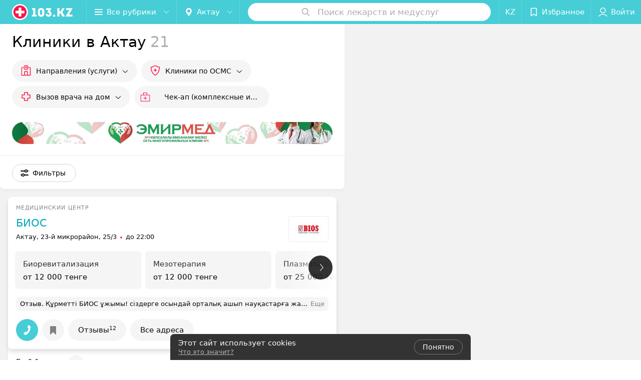

--- FILE ---
content_type: text/html; charset=utf-8
request_url: https://www.103.kz/list/medicinskie-centry/aktau/
body_size: 15583
content:
<!DOCTYPE html><html lang="ru"><head><title id="title" translate="no">Лучшие медицинские центры в Актау - цены, 25 клиник, отзывы, адреса на карте</title><meta name="viewport" content="width=device-width, height=device-height, initial-scale=1.0, user-scalable=0, maximum-scale=1.0"><meta name="format-detection" content="telephone=no"><link rel="shortcut icon" href="https://static2.103.kz/common/images/favicons/favicon.ico"><link rel="icon" sizes="16x16 32x32 64x64" href="https://static2.103.kz/common/images/favicons/favicon.ico"><link rel="apple-touch-icon" sizes="120x120" href="https://static2.103.kz/common/images/favicons/favicon-120.png"><link rel="icon" type="image/png" sizes="16x16" href="https://static2.103.kz/common/images/favicons/favicon-16.png"><meta name="msapplication-TileImage" content="undefined"><meta name="msapplication-square70x70logo" content="https://static2.103.kz/common/images/favicons/favicon-70.png"><meta name="msapplication-square150x150logo" content="https://static2.103.kz/common/images/favicons/favicon-150.png"><meta name="msapplication-square310x310logo" content="https://static2.103.kz/common/images/favicons/favicon-310.png"><meta name="theme-color" content="#46cdd6"><meta name="yandex-verification" content="4d6feeba6bd85c40"><meta name="google-site-verification" content="9eW-pzkSqzVgSi6wcBz1NiFCFP7i-7eViw8D3aGqz_Y"><link rel="preload stylesheet" as="style" type="text/css" href="https://static2.103.kz/catalog/css/bundle.1460d14f255975975cac.css"><script src="https://www.artfut.com/static/tagtag.min.js?campaign_code=dee8d75285" async onerror="var self = this;window.ADMITAD=window.ADMITAD||{},ADMITAD.Helpers=ADMITAD.Helpers||{},ADMITAD.Helpers.generateDomains=function(){for(var e=new Date,n=Math.floor(new Date(2020,e.getMonth(),e.getDate()).setUTCHours(0,0,0,0)/1e3),t=parseInt(1e12*(Math.sin(n)+1)).toString(30),i=[&quot;de&quot;],o=[],a=0;a"></script><script type="text/javascript">//Кол-во дней хранения cookie
var days_to_store = 90;
//Параметр для определения источника трафика в момент совершения целевого действия
var deduplication_cookie_value = 'admitad';
var cookie_name = 'deduplication_cookie';

function getSourceCookie() {
  var matches = document.cookie.match(new RegExp(
    '(?:^|; )' + cookie_name.replace(/([\.$?*|{}\(\)\[\]\\\/\+^])/g, '\\$1') + '=([^;]*)'
  ));
  return matches ? decodeURIComponent(matches[1]) : undefined;
};

//Параметры создания cookie с последним источником трафика
var deduplication_cookie_name = 'deduplication_cookie';
var deduplication_channel_name = 'utm_source';

//Параметры создания cookie с UID admitad
var uid_cookie_name = 'tagtag_aid';
var uid_channel_name = 'tagtag_uid';

function getParamFromUriAdmitad(get_param_name) {
  var pattern = get_param_name + '=([^&]+)';
  var re = new RegExp(pattern);
  return (re.exec(document.location.search) || [])[1] || '';
};

// функция для записи источника в cookie с именем cookie_name
function setAdmitadCookie(param_name, cookie_name) {
  var param = getParamFromUriAdmitad(param_name);
  if (!param) {
    return;
  }
  var period = days_to_store * 60 * 60 * 24 * 1000;	// в секундах
  var expiresDate = new Date((period) + +new Date);
  var cookieString = cookie_name + '=' + param + '; path=/; expires=' + expiresDate.toGMTString();
  document.cookie = cookieString + '; domain=.' + '103.kz';
};

// запись куки
setAdmitadCookie(uid_channel_name, uid_cookie_name);
setAdmitadCookie(deduplication_channel_name, deduplication_cookie_name);</script><link rel="alternate" type="application/rss+xml" href="https://mag.103.kz/news-rss-feed.xml"><link rel="canonical" href="https://www.103.kz/list/medicinskie-centry/aktau/"><meta name="keywords" id="keywords"><meta name="description" content="Список лучших медицинских центров и клиник в Актау с ценами, адресами, отзывами ✅ и телефонами ☎ вы найдете на страницах портала ☛ 103.kz." id="description"><link rel="canonical" href="https://www.103.kz/list/medicinskie-centry/aktau/"><script>window.yaContextCb = window.yaContextCb || []</script><script src="https://yandex.ru/ads/system/context.js" async></script></head><body itemscope itemtype="http://schema.org/WebPage"><script>function loadSVG() {
  loadSVG.i += 1;
  if (loadSVG.i > 5) return;
  var ajax = new XMLHttpRequest();
  ajax.overrideMimeType("image/svg+xml");
  ajax.open("GET", 'https://static2.103.kz/common/svg/symbol/icons.7G3sXbS-qu.svg', true);
  ajax.onload = function (e) {
    var div = document.createElement("div");
    div.innerHTML = ajax.responseText;
    document.body.insertBefore(div, document.body.childNodes[0]);
  }
  ajax.onerror = function() {
    loadSVG();
  }
  ajax.send();
}
loadSVG.i = 0;
</script><script>loadSVG();</script><div class="Main" id="root"><div class="Page Page--hasBanner Page--newCatalogStyle"><script type="application/ld+json">{"@context":"https://schema.org","@type":"Organization","name":"103.kz","legalName":"103.kz","url":"https://www.103.kz","address":{"@type":"PostalAddress","addressCountry":"Республика Казахстан","addressLocality":"город Алматы","streetAddress":"Бостандыкский район, улица Байзакова, дом 280, н.п. 15б, 19 этаж, помещение 26","postalCode":"A15G7M6 (050040)"},"contactPoint":{"@type":"ContactPoint","contactType":"customer support","telephone":"+7 7059575475","email":"help@103.kz","hoursAvailable":"Пн-Чт 09:00-18:00"},"sameAs":["https://www.instagram.com/103.kz_/","https://www.facebook.com/medportal103kz/","https://vk.com/m103kz"]}</script><script type="application/ld+json">{"@context":"https://schema.org","@type":"Place"}</script><div class="Banner"><div class="Banner__vertical"><span class="Spinner" aria-hidden="true"></span><svg aria-hidden="true" class="Icon Banner__close Icon--remove-sign Icon--huge"><use xlink:href="#icon-remove-sign"></use></svg></div></div><div class="Header__wrapper"><header class="Container Header"><a class="LogoLink" href="https://www.103.kz/main/aktau/" title="logo" aria-label="logo"><svg class="Logo Logo--header" title="logo"><use xlink:href="#icon-logo"></use></svg></a><div class="Header__leftPart"><div class="Header__categories"><div class="MenuItem Header__button MenuItem--withLeftIcon MenuItem--withRightIcon MenuItem--huge" role="button"><span class="MenuItem__text"><svg aria-hidden="true" class="Icon MenuItem__icon MenuItem__icon--left Icon--hamburger"><use xlink:href="#icon-hamburger"></use></svg><span>Все рубрики</span><svg aria-hidden="true" class="Icon MenuItem__icon MenuItem__icon--right Icon--menu-down"><use xlink:href="#icon-menu-down"></use></svg></span></div></div><div class="Header__cities"><div class="DropDown Header__dropDown DropDown--tick DropDown--huge" role="select" translate="no"><svg aria-hidden="true" class="Icon Icon--city"><use xlink:href="#icon-city"></use></svg><svg class="Icon Icon--menu"><use xlink:href="#icon-menu-down"></use></svg><span title="Актау" class="DropDown__text u-ellipsis" translate="no">Актау</span></div></div></div><div class="SearchContainer__wrapper"><div class="SearchContainer"><div class="Search Search--outModal"><form><div class="Search__placeholder"><span class="Search__iconWrapper"><svg aria-hidden="true" class="Icon Search__icon Icon--search"><use xlink:href="#icon-search"></use></svg></span><span class="Search__placeholder--text">Поиск лекарств и медуслуг</span></div><div class="Search__inputWrapper"><input type="text" id="search_open" value="" class="Search__input" disabled=""/></div></form></div><div class="SearchModal Overlay--animation"><div class="SearchContent__body"><div class="SearchContent"><div class="SearchResults"><ul class="SearchResults__items"></ul></div></div></div></div></div></div><div class="Header__rightPart"><div class="HeaderButton LanguageSwitcher "><span class="HeaderButton__item"><span class="HeaderButton__text">KZ</span></span></div><div class="HeaderButton HeaderButton--search HeaderButton--withIcon"><span class="HeaderButton__item"><span class="HeaderButton__icon"><svg aria-hidden="true" class="Icon Icon--search-header Icon--massive"><use xlink:href="#icon-search-header"></use></svg></span><span class="HeaderButton__text"></span></span></div><div class="HeaderButton HeaderButton--favotites u-hidden-small-down HeaderButton--withIcon"><a href="https://www.103.kz/profile/favorites/" class="HeaderButton__item"><span class="HeaderButton__icon"><svg aria-hidden="true" class="Icon Icon--favorites-header Icon--massive"><use xlink:href="#icon-favorites-header"></use></svg></span><span class="HeaderButton__text">Избранное</span></a></div><div class="DropDown UserBar UserBar__dropdown Header__dropDown  u-hidden-small-up DropDown--tick DropDown--huge" role="select"><svg aria-hidden="true" class="Icon Icon--user-header"><use xlink:href="#icon-user-header"></use></svg><svg class="Icon Icon--menu"><use xlink:href="#icon-menu-down"></use></svg><span title="Войти" class="DropDown__text u-ellipsis">Войти</span></div><div class="HeaderButton UserBar UserBar__button  u-hidden-small-down HeaderButton--withIcon"><a href="https://www.103.kz/auth/login/" class="HeaderButton__item"><span class="HeaderButton__icon"><svg aria-hidden="true" class="Icon Icon--user-header Icon--massive"><use xlink:href="#icon-user-header"></use></svg></span><span class="HeaderButton__text">Войти</span></a></div></div></header></div><div class="Container CatalogNav__container"><div style="-webkit-flex:0 1 auto;-ms-flex:0 1 auto;flex:0 1 auto;-webkit-order:0;-ms-flex-order:0;order:0" class="flexContainer flexWrap--nowrap justifyContent--space-between alignItems--center alignContent--stretch flexDirection--row alignSelf--auto CatalogNav__header"><div class="CatalogNav__title"><h1 class="CatalogNav__heading u-paddingRight--2x">Клиники в Актау</h1><span class="CatalogNav__count u-grayLightest">21</span></div></div><div class="FastLinks--scrollContainer"><div class="NowrapList ButtonToolbar FastLinks NowrapList--closed"><div class="FastLinks__item"><button class="Button FastLinks__DropDown FastLinks__button Button Button--big FastLinks__button--image svg Button--big" style="background-image:url(https://static.103.kz/images/common/tree/891b4d41ada0c6042c97450b2ea52730.svg)"><svg aria-hidden="true" class="Icon Icon--dropdownFastLink Icon--big"><use xlink:href="#icon-dropdownFastLink"></use></svg><span class="Button__text">Направления (услуги)</span></button><div class="FastLinks__DropDownList--inline"><a href="https://www.103.kz/list/allergologiya/aktau/" class="FastLinks__DropDownItem ">Аллергология<svg aria-hidden="true" class="Icon FastLinks__DropDownItemButton Icon--menu-right"><use xlink:href="#icon-menu-right"></use></svg></a><a href="https://www.103.kz/list/andrologiya/aktau/" class="FastLinks__DropDownItem ">Андрология<svg aria-hidden="true" class="Icon FastLinks__DropDownItemButton Icon--menu-right"><use xlink:href="#icon-menu-right"></use></svg></a><a href="https://www.103.kz/list/vakcinaciya/aktau/" class="FastLinks__DropDownItem ">Вакцинация<svg aria-hidden="true" class="Icon FastLinks__DropDownItemButton Icon--menu-right"><use xlink:href="#icon-menu-right"></use></svg></a><a href="https://www.103.kz/list/venerologiya/aktau/" class="FastLinks__DropDownItem ">Венерология<svg aria-hidden="true" class="Icon FastLinks__DropDownItemButton Icon--menu-right"><use xlink:href="#icon-menu-right"></use></svg></a><a href="https://www.103.kz/list/gastroenterologiya/aktau/" class="FastLinks__DropDownItem ">Гастроэнтерология<svg aria-hidden="true" class="Icon FastLinks__DropDownItemButton Icon--menu-right"><use xlink:href="#icon-menu-right"></use></svg></a><a href="https://www.103.kz/list/ginekologiya/aktau/" class="FastLinks__DropDownItem ">Гинекология<svg aria-hidden="true" class="Icon FastLinks__DropDownItemButton Icon--menu-right"><use xlink:href="#icon-menu-right"></use></svg></a><a href="https://www.103.kz/list/dermatologiya/aktau/" class="FastLinks__DropDownItem ">Дерматология<svg aria-hidden="true" class="Icon FastLinks__DropDownItemButton Icon--menu-right"><use xlink:href="#icon-menu-right"></use></svg></a><a href="https://www.103.kz/list/dnevnoy-stacionar/aktau/" class="FastLinks__DropDownItem ">Дневной стационар<svg aria-hidden="true" class="Icon FastLinks__DropDownItemButton Icon--menu-right"><use xlink:href="#icon-menu-right"></use></svg></a><a href="https://www.103.kz/doctor/infekcionist/almaty/" class="FastLinks__DropDownItem ">Инфекционисты<svg aria-hidden="true" class="Icon FastLinks__DropDownItemButton Icon--menu-right"><use xlink:href="#icon-menu-right"></use></svg></a><a href="https://www.103.kz/list/kardiologiya/aktau/" class="FastLinks__DropDownItem ">Кардиология<svg aria-hidden="true" class="Icon FastLinks__DropDownItemButton Icon--menu-right"><use xlink:href="#icon-menu-right"></use></svg></a><a href="https://www.103.kz/list/kompyuternaya-tomografiya/aktau/" class="FastLinks__DropDownItem ">КТ<svg aria-hidden="true" class="Icon FastLinks__DropDownItemButton Icon--menu-right"><use xlink:href="#icon-menu-right"></use></svg></a><a href="https://www.103.kz/list/analizy/aktau/" class="FastLinks__DropDownItem ">Лабораторная диагностика<svg aria-hidden="true" class="Icon FastLinks__DropDownItemButton Icon--menu-right"><use xlink:href="#icon-menu-right"></use></svg></a><a href="https://www.103.kz/list/lor/aktau/" class="FastLinks__DropDownItem ">Лор<svg aria-hidden="true" class="Icon FastLinks__DropDownItemButton Icon--menu-right"><use xlink:href="#icon-menu-right"></use></svg></a><a href="https://www.103.kz/list/mammologiya/aktau/" class="FastLinks__DropDownItem ">Маммология<svg aria-hidden="true" class="Icon FastLinks__DropDownItemButton Icon--menu-right"><use xlink:href="#icon-menu-right"></use></svg></a><a href="https://www.103.kz/list/medosmotry/aktau/" class="FastLinks__DropDownItem ">Медицинские осмотры, справки<svg aria-hidden="true" class="Icon FastLinks__DropDownItemButton Icon--menu-right"><use xlink:href="#icon-menu-right"></use></svg></a><a href="https://www.103.kz/list/mrt/aktau/" class="FastLinks__DropDownItem ">МРТ<svg aria-hidden="true" class="Icon FastLinks__DropDownItemButton Icon--menu-right"><use xlink:href="#icon-menu-right"></use></svg></a><a href="https://www.103.kz/list/nevrologiya/aktau/" class="FastLinks__DropDownItem ">Неврология<svg aria-hidden="true" class="Icon FastLinks__DropDownItemButton Icon--menu-right"><use xlink:href="#icon-menu-right"></use></svg></a><a href="https://www.103.kz/list/nefrologiya/aktau/" class="FastLinks__DropDownItem ">Нефрология<svg aria-hidden="true" class="Icon FastLinks__DropDownItemButton Icon--menu-right"><use xlink:href="#icon-menu-right"></use></svg></a><a href="https://www.103.kz/list/onkologiya/aktau/" class="FastLinks__DropDownItem ">Онкология<svg aria-hidden="true" class="Icon FastLinks__DropDownItemButton Icon--menu-right"><use xlink:href="#icon-menu-right"></use></svg></a><a href="https://www.103.kz/list/oftalmologiya/aktau/" class="FastLinks__DropDownItem ">Офтальмология<svg aria-hidden="true" class="Icon FastLinks__DropDownItemButton Icon--menu-right"><use xlink:href="#icon-menu-right"></use></svg></a><a href="https://www.103.kz/list/pediatriya/aktau/" class="FastLinks__DropDownItem ">Педиатрия<svg aria-hidden="true" class="Icon FastLinks__DropDownItemButton Icon--menu-right"><use xlink:href="#icon-menu-right"></use></svg></a><a href="https://www.103.kz/list/proktologiya/aktau/" class="FastLinks__DropDownItem ">Проктология<svg aria-hidden="true" class="Icon FastLinks__DropDownItemButton Icon--menu-right"><use xlink:href="#icon-menu-right"></use></svg></a><a href="https://www.103.kz/list/protsedurnyj-kabinet/aktau/" class="FastLinks__DropDownItem ">Процедурный кабинет<svg aria-hidden="true" class="Icon FastLinks__DropDownItemButton Icon--menu-right"><use xlink:href="#icon-menu-right"></use></svg></a><a href="https://www.103.kz/list/psyhoterapiya/aktau/" class="FastLinks__DropDownItem ">Психотерапия<svg aria-hidden="true" class="Icon FastLinks__DropDownItemButton Icon--menu-right"><use xlink:href="#icon-menu-right"></use></svg></a><a href="https://www.103.kz/list/pulmonologiya/aktau/" class="FastLinks__DropDownItem ">Пульмонология<svg aria-hidden="true" class="Icon FastLinks__DropDownItemButton Icon--menu-right"><use xlink:href="#icon-menu-right"></use></svg></a><a href="https://www.103.kz/list/revmatologiya/aktau/" class="FastLinks__DropDownItem ">Ревматология<svg aria-hidden="true" class="Icon FastLinks__DropDownItemButton Icon--menu-right"><use xlink:href="#icon-menu-right"></use></svg></a><a href="https://www.103.kz/list/rentgen/aktau/" class="FastLinks__DropDownItem ">Рентген<svg aria-hidden="true" class="Icon FastLinks__DropDownItemButton Icon--menu-right"><use xlink:href="#icon-menu-right"></use></svg></a><a href="https://www.103.kz/list/terapiya/aktau/" class="FastLinks__DropDownItem ">Терапия<svg aria-hidden="true" class="Icon FastLinks__DropDownItemButton Icon--menu-right"><use xlink:href="#icon-menu-right"></use></svg></a><a href="https://www.103.kz/list/travmatologiya-ortopediya/aktau/" class="FastLinks__DropDownItem ">Травматология и ортопедия<svg aria-hidden="true" class="Icon FastLinks__DropDownItemButton Icon--menu-right"><use xlink:href="#icon-menu-right"></use></svg></a><a href="https://www.103.kz/list/uzi/aktau/" class="FastLinks__DropDownItem ">УЗИ<svg aria-hidden="true" class="Icon FastLinks__DropDownItemButton Icon--menu-right"><use xlink:href="#icon-menu-right"></use></svg></a><a href="https://www.103.kz/list/urologiya/aktau/" class="FastLinks__DropDownItem ">Урология<svg aria-hidden="true" class="Icon FastLinks__DropDownItemButton Icon--menu-right"><use xlink:href="#icon-menu-right"></use></svg></a><a href="https://www.103.kz/list/endoskopiya/aktau/" class="FastLinks__DropDownItem ">ФГДС, эндоскопия<svg aria-hidden="true" class="Icon FastLinks__DropDownItemButton Icon--menu-right"><use xlink:href="#icon-menu-right"></use></svg></a><a href="https://www.103.kz/list/fizioterapiya/aktau/" class="FastLinks__DropDownItem ">Физиотерапия<svg aria-hidden="true" class="Icon FastLinks__DropDownItemButton Icon--menu-right"><use xlink:href="#icon-menu-right"></use></svg></a><a href="https://www.103.kz/list/flebologiya/aktau/" class="FastLinks__DropDownItem ">Флебология<svg aria-hidden="true" class="Icon FastLinks__DropDownItemButton Icon--menu-right"><use xlink:href="#icon-menu-right"></use></svg></a><a href="https://www.103.kz/list/funkcionalnaya-diagnostika/aktau/" class="FastLinks__DropDownItem ">Функциональная диагностика (ЭКГ, СМАД, ЭЭГ)<svg aria-hidden="true" class="Icon FastLinks__DropDownItemButton Icon--menu-right"><use xlink:href="#icon-menu-right"></use></svg></a><a href="https://www.103.kz/list/hirurgiya/aktau/" class="FastLinks__DropDownItem ">Хирургия<svg aria-hidden="true" class="Icon FastLinks__DropDownItemButton Icon--menu-right"><use xlink:href="#icon-menu-right"></use></svg></a><a href="https://www.103.kz/list/endokrinologiya/aktau/" class="FastLinks__DropDownItem ">Эндокринология<svg aria-hidden="true" class="Icon FastLinks__DropDownItemButton Icon--menu-right"><use xlink:href="#icon-menu-right"></use></svg></a></div></div><div class="FastLinks__item"><a class="Button FastLinks__DropDown FastLinks__button Button Button--big FastLinks__button--image svg Button--big" href="https://www.103.kz/list/prikreplenie-k-poliklinike/aktau/" style="background-image:url(https://static.103.kz/images/common/tree/b1bb31d8cb7696e23be9b3531f36d9f7.svg)"><svg aria-hidden="true" class="Icon Icon--dropdownFastLink Icon--big"><use xlink:href="#icon-dropdownFastLink"></use></svg><span class="Button__text">Клиники по ОСМС</span></a><div class="FastLinks__DropDownList--inline"><a href="https://www.103.kz/list/prikreplenie-k-poliklinike/aktau/" class="FastLinks__DropDownItem FastLinks__DropDownItem--title">Клиники по ОСМС<svg aria-hidden="true" class="Icon FastLinks__DropDownItemButton Icon--menu-right"><use xlink:href="#icon-menu-right"></use></svg></a><a href="https://www.103.kz/list/prikreplenie-po-osms/aktau/" class="FastLinks__DropDownItem FastLinks__DropDownItem--markerType">Прикрепление по ОСМС<svg aria-hidden="true" class="Icon FastLinks__DropDownItemButton Icon--menu-right"><use xlink:href="#icon-menu-right"></use></svg></a><a href="https://www.103.kz/list/obsluzhivanie-po-osms/aktau/" class="FastLinks__DropDownItem FastLinks__DropDownItem--markerType">Обслуживание по ОСМС<svg aria-hidden="true" class="Icon FastLinks__DropDownItemButton Icon--menu-right"><use xlink:href="#icon-menu-right"></use></svg></a></div></div><div class="FastLinks__item"><a class="Button FastLinks__DropDown FastLinks__button Button Button--big FastLinks__button--image svg Button--big" href="https://www.103.kz/list/medpomosch/aktau/" style="background-image:url(https://static.103.kz/images/common/tree/04010003db0acb4a784af050d4355afc.svg)"><svg aria-hidden="true" class="Icon Icon--dropdownFastLink Icon--big"><use xlink:href="#icon-dropdownFastLink"></use></svg><span class="Button__text">Вызов врача на дом</span></a><div class="FastLinks__DropDownList--inline"><a href="https://www.103.kz/list/medpomosch/aktau/" class="FastLinks__DropDownItem FastLinks__DropDownItem--title">Все услуги на дому<svg aria-hidden="true" class="Icon FastLinks__DropDownItemButton Icon--menu-right"><use xlink:href="#icon-menu-right"></use></svg></a><a href="https://www.103.kz/list/pediatr-na-dom/aktau/" class="FastLinks__DropDownItem FastLinks__DropDownItem--markerType">Педиатр<svg aria-hidden="true" class="Icon FastLinks__DropDownItemButton Icon--menu-right"><use xlink:href="#icon-menu-right"></use></svg></a><a href="https://www.103.kz/list/terapevt-na-dom/aktau/" class="FastLinks__DropDownItem FastLinks__DropDownItem--markerType">Терапевт<svg aria-hidden="true" class="Icon FastLinks__DropDownItemButton Icon--menu-right"><use xlink:href="#icon-menu-right"></use></svg></a><a href="https://www.103.kz/list/zabor-analizov-na-domy/aktau/" class="FastLinks__DropDownItem FastLinks__DropDownItem--markerType">Забор анализов на дому<svg aria-hidden="true" class="Icon FastLinks__DropDownItemButton Icon--menu-right"><use xlink:href="#icon-menu-right"></use></svg></a></div></div><div class="FastLinks__item"><a href="https://www.103.kz/div/check-up-103/" style="background-image:url(https://static.103.kz/images/common/tree/68c4941b5249f97a6e9fc389c3d9a322.png)" class="FastLinks__button Button Button--big FastLinks__button--image png">Чек-ап (комплексные исследования)</a></div><button class="Button FastLinks__toggle FastLinks__toggleUnwrap Button--big" style="display:none"><svg aria-hidden="true" class="Icon Icon--option-filter"><use xlink:href="#icon-option-filter"></use></svg></button><button class="Button FastLinks__toggle Button--big" style="display:none"><span class="Button__text">Свернуть</span></button></div><div class="TopRubricator__DropDown TopRubricator__DropDown--big" role="select"><svg aria-hidden="true" class="Icon Icon--dropdown"><use xlink:href="#icon-dropdown"></use></svg><span class="TopRubricator__DropDown__text"></span></div></div></div><div class="CustomBanner"><div class="CustomBanner__block"><a class="CustomBanner__link" href="https://emirmed-nii.103.kz/" target="_blank"></a><img class="CustomBanner__image" src="https://ms1.103.kz/images/cc4312055a81926fc8a25c372d9ff571/resize/w=960,h=77,q=90/catalog_custom_banner_photo/77/ee/c7/77eec71c7b420c5882156893747d7bc5.jpg" srcSet="https://ms1.103.kz/images/31f36e2dadb12c7e0c3b6d3d4c196567/resize/w=1920,h=154,q=34/catalog_custom_banner_photo/77/ee/c7/77eec71c7b420c5882156893747d7bc5.jpg 2x"/></div></div><div class="FilterToolbarWrapper"><div class="FilterToolbarContainer"><div class="FilterToolbar"><div class="FilterToolbar__filters FilterToolbar--desktop"><div class="FilterToolbar__filterItem FilterToolbar__toggleMap"><button class="Button FilterToolbar__roundedButton Button--white Button--round"><svg aria-hidden="true" class="Icon Icon--location-marker"><use xlink:href="#icon-location-marker"></use></svg><span class="Button__text">Карта</span></button></div><div class="FilterToolbar__filterItem"><div class="MenuItem FilterToolbar__allFiltersButton  MenuItem--button MenuItem--withLeftIcon" role="button"><span class="MenuItem__text"><svg aria-hidden="true" class="Icon MenuItem__icon MenuItem__icon--left Icon--settings"><use xlink:href="#icon-settings"></use></svg>Фильтры</span></div></div></div></div></div></div><div class="FilterToolbar__filters-falsePanel"></div><div class=" Fab Fab--big Fab--white Fab--shadow FilterToolbar__allFiltersMap "><svg aria-hidden="true" class="Icon Icon--settings Icon--massive"><use xlink:href="#icon-settings"></use></svg></div><div class="flexContainer flexWrap--nowrap justifyContent--flex-start alignItems--flex-start alignContent--stretch flexDirection--row Content" id="Content"><main class="MainContent"><div><div class="MainContent__paper MainContent__default"><div class="PlaceListWrapper"><div class="PlaceList --isOnlyPage"><div class="PlaceList__itemWrapper--content"><div data-index="0"></div><div class="PlaceList__itemWrapper"><div class="Place PlaceDefault body-1 --compact --hasImage --hasNoSlider --hasContactsButton --rounded --hasGallery --hasNetworks"><a href="https://bios-aktau.103.kz/" target="_blank" class="Place__wholeLink"></a><div class="Place__contentWrapper"><div class="Place__header Place__header--hasImage --right"><div class="Place__headerContent"><div class="Place__type" title="Медицинский центр">Медицинский центр</div><div class="Place__wrapperHeaderImage"><img class="Image Image--loading Place__headerImg" src="" srcSet="" data-src="https://ms1.103.kz/images/539cfaa1a50f25ce7a8bf89e301a34c5/resize/w=86,h=56,q=80/catalog_place_photo_default/a2/71/f8/a271f8b0489e833e04f1c1cac47f3551.jpg" data-srcset="https://ms1.103.kz/images/6e1acd527cd0c51b444c86f0a0a0ee64/resize/w=172,h=112,q=34/catalog_place_photo_default/a2/71/f8/a271f8b0489e833e04f1c1cac47f3551.jpg 2x"/></div><div class="Place__titleWrapper"><div class="Place__mainTitle"><a class="Place__headerLink Place__title
                Link" href="https://bios-aktau.103.kz/" target="_blank" title="БИОС" data-text="БИОС">БИОС</a></div></div><div class="Panel Place__content Place__content--address"><div class="Place__content-inner"><div class="Place__meta"><span class="Place__address Place__contentSub Place__address--clickable Place__address--hasNotDistance Link"><span class="Place__addressText">Актау, 23-й микрорайон, 25/3</span></span><span class="Place__time Place__contentSub Place__time--clickable Link" title="Закрыто"><span class="Place__timeWrapper"><span class="TimeMarker Place__timeMarker h6"></span>до 22:00</span></span></div></div></div></div></div><div class="Place__contentStatic"><div class="Panel Place__content Place__content--offers"><div class="Place__content-inner"><div class="PlacePrices --redesign"><div class="PlacePrices__listWrapper"><div class="PlacePrices__list"><div class="PlacePrices__itemWrapper"><a class="PlacePrices__item" href="https://bios-aktau.103.kz/pricing/4455/54396/#offersContent" target="_blank" title="Биоревитализация"><span class="PlacePrices__itemTitle Body-1 small">Биоревитализация</span><div class="PlacePrices__itemTextWrapper"><span class="PlacePrices__itemText">от 12 000 тенге</span></div></a></div><div class="PlacePrices__itemWrapper"><a class="PlacePrices__item" href="https://bios-aktau.103.kz/pricing/4455/54396/#offersContent" target="_blank" title="Мезотерапия"><span class="PlacePrices__itemTitle Body-1 small">Мезотерапия</span><div class="PlacePrices__itemTextWrapper"><span class="PlacePrices__itemText">от 12 000 тенге</span></div></a></div><div class="PlacePrices__itemWrapper"><a class="PlacePrices__item" href="https://bios-aktau.103.kz/pricing/4455/54396/#offersContent" target="_blank" title="Плазмолифтинг"><span class="PlacePrices__itemTitle Body-1 small">Плазмолифтинг</span><div class="PlacePrices__itemTextWrapper"><span class="PlacePrices__itemText">от 25 000 тенге</span></div></a></div><div class="PlacePrices__itemWrapper"><a class="PlacePrices__item" href="https://bios-aktau.103.kz/pricing/4455/54399/#offersContent" target="_blank" title="Небулайзеротерапия"><span class="PlacePrices__itemTitle Body-1 small">Небулайзеротерапия</span><div class="PlacePrices__itemTextWrapper"><span class="PlacePrices__itemText">от 500 тенге/1 ингаляция</span></div></a></div><div class="PlacePrices__itemWrapper"><a class="PlacePrices__item" href="https://bios-aktau.103.kz/pricing/4455/54400/#offersContent" target="_blank" title="Плазмаферез"><span class="PlacePrices__itemTitle Body-1 small">Плазмаферез</span><div class="PlacePrices__itemTextWrapper"><span class="PlacePrices__itemText">от 75 000 тенге</span></div></a></div><div class="PlacePrices__itemWrapper PlacePrices__itemWrapper--all"><a class="PlacePrices__item PlacePrices__item--all" href="https://bios-aktau.103.kz/pricing/#content" target="_blank"><span>Все цены</span><svg aria-hidden="true" class="Icon Icon--swipe-gallery-arrow-catalog"><use xlink:href="#icon-swipe-gallery-arrow-catalog"></use></svg></a></div></div></div><div class="PlacePrices__control PlacePrices__control--prev "><button class="Fab Fab--huge Fab--black"><svg aria-hidden="true" class="Icon Icon--swipe-gallery-arrow"><use xlink:href="#icon-swipe-gallery-arrow"></use></svg></button></div><div class="PlacePrices__control PlacePrices__control--next "><button class="Fab Fab--huge Fab--black"><svg aria-hidden="true" class="Icon Icon--swipe-gallery-arrow"><use xlink:href="#icon-swipe-gallery-arrow"></use></svg></button></div></div></div></div><div><div class="Place__review"><div class="Place__reviewMsg"><span class="Place__reviewLabel">Отзыв<!-- -->.</span> <!-- -->Құрметті БИОС ұжымы! сіздерге осындай орталық ашып науқастарға жақсы жағдай жасап отырғандарыңызға көп рахмет, алғысым шексіз!
Жарқын жүзді дәрігерлер мен жайдарлы медбиенлер керемет жағдай жасайды! БИОС ұжымына көп  рахмет!<!-- --> <div class="Place__reviewWholeMask"></div></div><span class="Place__reviewToggle Link"><span>Еще</span></span></div></div></div><div class="Place__buttons"><div class="Place__buttonsList"><a class="Button Place__showContacts Button--big Button--primary Button--rounded" role="button" target="CatalogButton"><span class="Button__iconWrapper"><svg aria-hidden="true" class="Icon Icon--earphone"><use xlink:href="#icon-earphone"></use></svg></span></a><button class="Button PlaceButton___favorite --hiddenTitle Button--big Button--rounded" target="CatalogButton"><svg aria-hidden="true" class="Icon Icon--favorites"><use xlink:href="#icon-favorites"></use></svg></button><a class="Button Button--big Button--rounded" href="https://bios-aktau.103.kz#reviews" target="CatalogButton" rel="nofollow noopener"><span class="Button__text">Отзывы<sup class="Button__sup">12</sup></span></a><a class="Button Button--big Button--rounded" href="https://bios-aktau.103.kz/contacts/aktau/" title="Все адреса" target="CatalogButton" rel="nofollow noopener"><span class="Button__text">Все адреса</span></a></div></div></div></div><div class="PlaceSetting"><div class="PlaceSetting__wrapper --onlyOther"><div class="PlaceSetting__showOther"><span>Ещё 1 адрес</span><span class="PlaceSetting__showOther__icon"><svg aria-hidden="true" class="Icon Icon--option"><use xlink:href="#icon-option"></use></svg></span></div></div></div></div></div><div class="PlaceList__itemWrapper--content"><div data-index="1"></div><div class="PlaceList__itemWrapper"><div class="Place PlaceDefault body-1 --compact --hasImage --hasNoSlider --hasContactsButton --rounded --hasGallery"><a href="https://sau-clinic.103.kz/" target="_blank" class="Place__wholeLink"></a><div class="Place__contentWrapper"><div class="Place__header Place__header--hasImage --right"><div class="Place__headerContent"><div class="Place__type" title="Гастро-гепато-эндоскопический центр">Гастро-гепато-эндоскопический центр</div><div class="Place__wrapperHeaderImage"><img class="Image Image--loading Place__headerImg" src="" srcSet="" data-src="https://ms1.103.kz/images/539cfaa1a50f25ce7a8bf89e301a34c5/resize/w=86,h=56,q=80/catalog_place_photo_default/9a/41/75/9a4175fe549b230d134f0f2d37bdfe17.jpg" data-srcset="https://ms1.103.kz/images/6e1acd527cd0c51b444c86f0a0a0ee64/resize/w=172,h=112,q=34/catalog_place_photo_default/9a/41/75/9a4175fe549b230d134f0f2d37bdfe17.jpg 2x"/></div><div class="Place__titleWrapper"><div class="Place__mainTitle"><a class="Place__rating" href="https://sau-clinic.103.kz/#reviews" target="_blank"><span class="StarRating StarRating--placeRating "><span class="StarRating__star"><svg aria-hidden="true" class="Icon Icon--gray Icon--star"><use xlink:href="#icon-star"></use></svg><span class="fill" style="width:40%"><svg aria-hidden="true" class="Icon Icon--yellow Icon--star"><use xlink:href="#icon-star"></use></svg></span></span><span>2.0</span></span></a><a class="Place__headerLink Place__title
                Link" href="https://sau-clinic.103.kz/" target="_blank" title="Sau Clinic (Сау Клиник)" data-text="Sau Clinic (Сау Клиник)">Sau Clinic (Сау Клиник)</a></div></div><div class="Panel Place__content Place__content--address"><div class="Place__content-inner"><div class="Place__meta"><span class="Place__address Place__contentSub Place__address--clickable Place__address--hasNotDistance Link"><span class="Place__addressText">Актау, 28-й мкр., 47</span></span><span class="Place__time Place__contentSub Place__time--clickable Link" title="Закрыто"><span class="Place__timeWrapper"><span class="TimeMarker Place__timeMarker h6"></span>до 21:00</span></span></div></div></div></div></div><div class="Place__contentStatic"><div class="Panel Place__content Place__content--offers"><div class="Place__content-inner"><div class="PlacePrices --redesign"><div class="PlacePrices__listWrapper"><div class="PlacePrices__list"><div class="PlacePrices__itemWrapper"><a class="PlacePrices__item" href="https://sau-clinic.103.kz/pricing/6317/112915/#offersContent" target="_blank" title="Консультация травматолога-ортопеда"><span class="PlacePrices__itemTitle Body-1 small">Консультация травматолога-ортопеда</span><div class="PlacePrices__itemTextWrapper"><span class="PlacePrices__itemText">от 8 000 тенге</span></div></a></div><div class="PlacePrices__itemWrapper"><a class="PlacePrices__item" href="https://sau-clinic.103.kz/pricing/6317/112915/#offersContent" target="_blank" title="Повторная консультация травматолога-ортопеда"><span class="PlacePrices__itemTitle Body-1 small">Повторная консультация травматолога-ортопеда</span><div class="PlacePrices__itemTextWrapper"><span class="PlacePrices__itemText">от 4 000 тенге</span></div></a></div><div class="PlacePrices__itemWrapper"><a class="PlacePrices__item" href="https://sau-clinic.103.kz/pricing/6317/112915/#offersContent" target="_blank" title="Наложение гипсовой повязки"><span class="PlacePrices__itemTitle Body-1 small">Наложение гипсовой повязки</span><div class="PlacePrices__itemTextWrapper"><span class="PlacePrices__itemText">от 8 000 тенге</span></div></a></div><div class="PlacePrices__itemWrapper"><a class="PlacePrices__item" href="https://sau-clinic.103.kz/pricing/6317/112916/#offersContent" target="_blank" title="Консультация стоматолога-ортодонта"><span class="PlacePrices__itemTitle Body-1 small">Консультация стоматолога-ортодонта</span><div class="PlacePrices__itemTextWrapper"><span class="PlacePrices__itemText">бесплатно</span></div></a></div><div class="PlacePrices__itemWrapper"><a class="PlacePrices__item" href="https://sau-clinic.103.kz/pricing/6317/112916/#offersContent" target="_blank" title="Лечение кариеса"><span class="PlacePrices__itemTitle Body-1 small">Лечение кариеса</span><div class="PlacePrices__itemTextWrapper"><span class="PlacePrices__itemText">от 10 000 тенге</span></div></a></div><div class="PlacePrices__itemWrapper PlacePrices__itemWrapper--all"><a class="PlacePrices__item PlacePrices__item--all" href="https://sau-clinic.103.kz/pricing/#content" target="_blank"><span>Все цены</span><svg aria-hidden="true" class="Icon Icon--swipe-gallery-arrow-catalog"><use xlink:href="#icon-swipe-gallery-arrow-catalog"></use></svg></a></div></div></div><div class="PlacePrices__control PlacePrices__control--prev "><button class="Fab Fab--huge Fab--black"><svg aria-hidden="true" class="Icon Icon--swipe-gallery-arrow"><use xlink:href="#icon-swipe-gallery-arrow"></use></svg></button></div><div class="PlacePrices__control PlacePrices__control--next "><button class="Fab Fab--huge Fab--black"><svg aria-hidden="true" class="Icon Icon--swipe-gallery-arrow"><use xlink:href="#icon-swipe-gallery-arrow"></use></svg></button></div></div></div></div><div><div class="Place__review"><div class="Place__reviewMsg"><span class="Place__reviewLabel">Отзыв<!-- -->.</span> <!-- -->Здесь указано что УЗИ почек 3000тг , на самом деле стоит 5000тг. Пишите верную информацию<!-- --> <div class="Place__reviewWholeMask"></div></div><span class="Place__reviewToggle Link"><span>Еще</span></span></div></div></div><div class="Place__buttons"><div class="Place__buttonsList"><a class="Button Place__showContacts Button--big Button--primary Button--rounded" role="button" target="CatalogButton"><span class="Button__iconWrapper"><svg aria-hidden="true" class="Icon Icon--earphone"><use xlink:href="#icon-earphone"></use></svg></span></a><button class="Button PlaceButton___favorite --hiddenTitle Button--big Button--rounded" target="CatalogButton"><svg aria-hidden="true" class="Icon Icon--favorites"><use xlink:href="#icon-favorites"></use></svg></button><a class="Button Button--big Button--rounded" href="https://sau-clinic.103.kz#reviews" target="CatalogButton" rel="nofollow noopener"><span class="Button__text">Отзывы<sup class="Button__sup">1</sup></span></a></div></div></div></div></div></div><div class="PlaceList__itemWrapper--content"><div data-index="2"></div><div class="PlaceList__itemWrapper"><div class="Place PlaceDefault body-1 --compact --hasImage --hasNoSlider --hasContactsButton --rounded --hasGallery"><a href="https://orhunmedical-2.103.kz/" target="_blank" class="Place__wholeLink"></a><div class="Place__contentWrapper"><div class="Place__header Place__header--hasImage --right"><div class="Place__headerContent"><div class="Place__type" title="Медицинский диагностический центр">Медицинский диагностический центр</div><div class="Place__wrapperHeaderImage"><img class="Image Image--loading Place__headerImg" src="" srcSet="" data-src="https://ms1.103.kz/images/539cfaa1a50f25ce7a8bf89e301a34c5/resize/w=86,h=56,q=80/catalog_place_photo_default/51/39/a5/5139a5e16c7a03de62a434e3fb207605.jpg" data-srcset="https://ms1.103.kz/images/6e1acd527cd0c51b444c86f0a0a0ee64/resize/w=172,h=112,q=34/catalog_place_photo_default/51/39/a5/5139a5e16c7a03de62a434e3fb207605.jpg 2x"/></div><div class="Place__titleWrapper"><div class="Place__mainTitle"><a class="Place__rating" href="https://orhunmedical-2.103.kz/#reviews" target="_blank"><span class="StarRating StarRating--placeRating "><span class="StarRating__star"><svg aria-hidden="true" class="Icon Icon--gray Icon--star"><use xlink:href="#icon-star"></use></svg><span class="fill" style="width:96%"><svg aria-hidden="true" class="Icon Icon--yellow Icon--star"><use xlink:href="#icon-star"></use></svg></span></span><span>4.8</span></span></a><a class="Place__headerLink Place__title
                Link" href="https://orhunmedical-2.103.kz/" target="_blank" title="Orhun Medical" data-text="Orhun Medical">Orhun Medical</a></div></div><div class="Panel Place__content Place__content--address"><div class="Place__content-inner"><div class="Place__meta"><span class="Place__address Place__contentSub Place__address--clickable Place__address--hasNotDistance Link"><span class="Place__addressText">Актау, мкр-н 12А, 9</span></span><span class="Place__time Place__contentSub Place__time--clickable Link" title="Закрыто"><span class="Place__timeWrapper"><span class="TimeMarker Place__timeMarker h6"></span>до 22:00</span></span></div></div></div></div></div><div class="Place__contentStatic"><div class="Panel Place__content Place__content--offers"><div class="Place__content-inner"><div class="PlacePrices --redesign"><div class="PlacePrices__listWrapper"><div class="PlacePrices__list"><div class="PlacePrices__itemWrapper"><a class="PlacePrices__item" href="https://orhunmedical-2.103.kz/pricing/4026/102512/#offersContent" target="_blank" title="Первичный прием терапевта"><span class="PlacePrices__itemTitle Body-1 small">Первичный прием терапевта</span><div class="PlacePrices__itemTextWrapper"><span class="PlacePrices__itemText">8 000 тенге</span></div></a></div><div class="PlacePrices__itemWrapper"><a class="PlacePrices__item" href="https://orhunmedical-2.103.kz/pricing/4026/102512/#offersContent" target="_blank" title="Повторный прием терапевта"><span class="PlacePrices__itemTitle Body-1 small">Повторный прием терапевта</span><div class="PlacePrices__itemTextWrapper"><span class="PlacePrices__itemText">5 000 тенге</span></div></a></div><div class="PlacePrices__itemWrapper"><a class="PlacePrices__item" href="https://orhunmedical-2.103.kz/pricing/4026/102512/#offersContent" target="_blank" title="Выезд врача на дом"><span class="PlacePrices__itemTitle Body-1 small">Выезд врача на дом</span><div class="PlacePrices__itemTextWrapper"><span class="PlacePrices__itemText">15 000 тенге</span></div></a></div><div class="PlacePrices__itemWrapper"><a class="PlacePrices__item" href="https://orhunmedical-2.103.kz/pricing/4026/96572/#offersContent" target="_blank" title="Первичный прием педиатра"><span class="PlacePrices__itemTitle Body-1 small">Первичный прием педиатра</span><div class="PlacePrices__itemTextWrapper"><span class="PlacePrices__itemText">8 000 тенге</span></div></a></div><div class="PlacePrices__itemWrapper"><a class="PlacePrices__item" href="https://orhunmedical-2.103.kz/pricing/4026/96572/#offersContent" target="_blank" title="Повторный прием педиатра"><span class="PlacePrices__itemTitle Body-1 small">Повторный прием педиатра</span><div class="PlacePrices__itemTextWrapper"><span class="PlacePrices__itemText">5 000 тенге</span></div></a></div><div class="PlacePrices__itemWrapper PlacePrices__itemWrapper--all"><a class="PlacePrices__item PlacePrices__item--all" href="https://orhunmedical-2.103.kz/pricing/#content" target="_blank"><span>Все цены</span><svg aria-hidden="true" class="Icon Icon--swipe-gallery-arrow-catalog"><use xlink:href="#icon-swipe-gallery-arrow-catalog"></use></svg></a></div></div></div><div class="PlacePrices__control PlacePrices__control--prev "><button class="Fab Fab--huge Fab--black"><svg aria-hidden="true" class="Icon Icon--swipe-gallery-arrow"><use xlink:href="#icon-swipe-gallery-arrow"></use></svg></button></div><div class="PlacePrices__control PlacePrices__control--next "><button class="Fab Fab--huge Fab--black"><svg aria-hidden="true" class="Icon Icon--swipe-gallery-arrow"><use xlink:href="#icon-swipe-gallery-arrow"></use></svg></button></div></div></div></div><div><div class="Place__review"><div class="Place__reviewMsg"><span class="Place__reviewLabel">Отзыв<!-- -->.</span> <!-- -->Спасибо врачу за внимательность и заботу.<!-- --> <div class="Place__reviewWholeMask"></div></div><span class="Place__reviewToggle Link"><span>Еще</span></span></div></div></div><div class="Place__buttons"><div class="Place__buttonsList"><a class="Button Place__showContacts Button--big Button--primary Button--rounded" role="button" target="CatalogButton"><span class="Button__iconWrapper"><svg aria-hidden="true" class="Icon Icon--earphone"><use xlink:href="#icon-earphone"></use></svg></span></a><button class="Button PlaceButton___favorite --hiddenTitle Button--big Button--rounded" target="CatalogButton"><svg aria-hidden="true" class="Icon Icon--favorites"><use xlink:href="#icon-favorites"></use></svg></button><a class="Button Button--big Button--rounded" href="https://orhunmedical-2.103.kz#reviews" target="CatalogButton" rel="nofollow noopener"><span class="Button__text">Отзывы<sup class="Button__sup">232</sup></span></a><a class="Button Button--big Button--rounded" href="https://orhunmedical-2.103.kz/contacts/aktau/" title="Все адреса" target="CatalogButton" rel="nofollow noopener"><span class="Button__text">Все адреса</span></a></div></div></div></div></div></div><div></div><div class="PlaceList__itemWrapper--content"><div data-index="3"></div><div class="PlaceList__itemWrapper"><div class="Place PlaceDefault body-1 --compact --hasImage --hasNoSlider --hasContactsButton --rounded --hasGallery"><a href="https://sofie-medgroup.103.kz/" target="_blank" class="Place__wholeLink"></a><div class="Place__contentWrapper"><div class="Place__header Place__header--hasImage --right"><div class="Place__headerContent"><div class="Place__type" title="Медицинский центр">Медицинский центр</div><div class="Place__wrapperHeaderImage"><img class="Image Image--loading Place__headerImg" src="" srcSet="" data-src="https://ms1.103.kz/images/539cfaa1a50f25ce7a8bf89e301a34c5/resize/w=86,h=56,q=80/catalog_place_photo_default/26/4c/42/264c425c62dbd999aa3a85110f707fd1.jpg" data-srcset="https://ms1.103.kz/images/6e1acd527cd0c51b444c86f0a0a0ee64/resize/w=172,h=112,q=34/catalog_place_photo_default/26/4c/42/264c425c62dbd999aa3a85110f707fd1.jpg 2x"/></div><div class="Place__titleWrapper"><div class="Place__mainTitle"><a class="Place__rating" href="https://sofie-medgroup.103.kz/#reviews" target="_blank"><span class="StarRating StarRating--placeRating "><span class="StarRating__star"><svg aria-hidden="true" class="Icon Icon--gray Icon--star"><use xlink:href="#icon-star"></use></svg><span class="fill" style="width:100%"><svg aria-hidden="true" class="Icon Icon--yellow Icon--star"><use xlink:href="#icon-star"></use></svg></span></span><span>5.0</span></span></a><a class="Place__headerLink Place__title
                Link" href="https://sofie-medgroup.103.kz/" target="_blank" title="Sofie MedGroup" data-text="Sofie MedGroup">Sofie MedGroup</a></div></div><div class="Panel Place__content Place__content--address"><div class="Place__content-inner"><div class="Place__meta"><span class="Place__address Place__contentSub Place__address--clickable Place__address--hasNotDistance Link"><span class="Place__addressText">Актау, мкр. 1А, 6</span></span><span class="Place__time Place__contentSub Place__time--clickable Link" title="Закрыто"><span class="Place__timeWrapper"><span class="TimeMarker Place__timeMarker h6"></span>до 18:00</span></span></div></div></div></div></div><div class="Place__contentStatic"><div class="Panel Place__content Place__content--offers"><div class="Place__content-inner"><div class="PlacePrices --redesign"><div class="PlacePrices__listWrapper"><div class="PlacePrices__list"><div class="PlacePrices__itemWrapper"><a class="PlacePrices__item" href="https://sofie-medgroup.103.kz/pricing/6306/112559/#offersContent" target="_blank" title="Консультация терапевта"><span class="PlacePrices__itemTitle Body-1 small">Консультация терапевта</span><div class="PlacePrices__itemTextWrapper"><span class="PlacePrices__itemText">от 9 000 тенге</span></div></a></div><div class="PlacePrices__itemWrapper"><a class="PlacePrices__item" href="https://sofie-medgroup.103.kz/pricing/6306/112559/#offersContent" target="_blank" title="Повторная консультация терапевта"><span class="PlacePrices__itemTitle Body-1 small">Повторная консультация терапевта</span><div class="PlacePrices__itemTextWrapper"><span class="PlacePrices__itemText">бесплатно</span></div></a></div><div class="PlacePrices__itemWrapper"><a class="PlacePrices__item" href="https://sofie-medgroup.103.kz/pricing/6306/112560/#offersContent" target="_blank" title="Консультация анестезиолога-реаниматолога"><span class="PlacePrices__itemTitle Body-1 small">Консультация анестезиолога-реаниматолога</span><div class="PlacePrices__itemTextWrapper"><span class="PlacePrices__itemText">от 7 000 тенге</span></div></a></div><div class="PlacePrices__itemWrapper"><a class="PlacePrices__item" href="https://sofie-medgroup.103.kz/pricing/6306/112560/#offersContent" target="_blank" title="Повторная консультация анестезиолога-реаниматолога"><span class="PlacePrices__itemTitle Body-1 small">Повторная консультация анестезиолога-реаниматолога</span><div class="PlacePrices__itemTextWrapper"><span class="PlacePrices__itemText">бесплатно</span></div></a></div><div class="PlacePrices__itemWrapper"><a class="PlacePrices__item" href="https://sofie-medgroup.103.kz/pricing/6306/112561/#offersContent" target="_blank" title="Консультация травматолога-ортопеда"><span class="PlacePrices__itemTitle Body-1 small">Консультация травматолога-ортопеда</span><div class="PlacePrices__itemTextWrapper"><span class="PlacePrices__itemText">от 10 000 тенге</span></div></a></div><div class="PlacePrices__itemWrapper PlacePrices__itemWrapper--all"><a class="PlacePrices__item PlacePrices__item--all" href="https://sofie-medgroup.103.kz/pricing/#content" target="_blank"><span>Все цены</span><svg aria-hidden="true" class="Icon Icon--swipe-gallery-arrow-catalog"><use xlink:href="#icon-swipe-gallery-arrow-catalog"></use></svg></a></div></div></div><div class="PlacePrices__control PlacePrices__control--prev "><button class="Fab Fab--huge Fab--black"><svg aria-hidden="true" class="Icon Icon--swipe-gallery-arrow"><use xlink:href="#icon-swipe-gallery-arrow"></use></svg></button></div><div class="PlacePrices__control PlacePrices__control--next "><button class="Fab Fab--huge Fab--black"><svg aria-hidden="true" class="Icon Icon--swipe-gallery-arrow"><use xlink:href="#icon-swipe-gallery-arrow"></use></svg></button></div></div></div></div><div><div class="Place__review"><div class="Place__reviewMsg"><span class="Place__reviewLabel">Отзыв<!-- -->.</span> <!-- -->Ордабаев Ернұр Аханович білікті врач. Папама операция жасады. Сәтті шықты. Бәрін күштілек түсіндіреді<!-- --> <div class="Place__reviewWholeMask"></div></div><span class="Place__reviewToggle Link"><span>Еще</span></span></div></div></div><div class="Place__buttons"><div class="Place__buttonsList"><a class="Button Place__showContacts Button--big Button--primary Button--rounded" role="button" target="CatalogButton"><span class="Button__iconWrapper"><svg aria-hidden="true" class="Icon Icon--earphone"><use xlink:href="#icon-earphone"></use></svg></span></a><button class="Button PlaceButton___favorite --hiddenTitle Button--big Button--rounded" target="CatalogButton"><svg aria-hidden="true" class="Icon Icon--favorites"><use xlink:href="#icon-favorites"></use></svg></button><a class="Button Button--big Button--rounded" href="https://sofie-medgroup.103.kz#reviews" target="CatalogButton" rel="nofollow noopener"><span class="Button__text">Отзывы<sup class="Button__sup">4</sup></span></a></div></div></div></div></div></div><div class="PlaceList__itemWrapper--content"><div data-index="4"></div><div class="PlaceList__itemWrapper"><div class="Place PlaceDefault body-1 --compact --hasImage --hasNoSlider --hasContactsButton --rounded --hasGallery"><a href="https://skolioz-kz-2.103.kz/" target="_blank" class="Place__wholeLink"></a><div class="Place__contentWrapper"><div class="Place__header Place__header--hasImage --right"><div class="Place__headerContent"><div class="Place__type" title="Центр вертебрологии и реабилитации">Центр вертебрологии и реабилитации</div><div class="Place__wrapperHeaderImage"><img class="Image Image--loading Place__headerImg" src="" srcSet="" data-src="https://ms1.103.kz/images/539cfaa1a50f25ce7a8bf89e301a34c5/resize/w=86,h=56,q=80/catalog_place_photo_default/46/59/35/465935b4f386b1be930d06bba2907b18.jpg" data-srcset="https://ms1.103.kz/images/6e1acd527cd0c51b444c86f0a0a0ee64/resize/w=172,h=112,q=34/catalog_place_photo_default/46/59/35/465935b4f386b1be930d06bba2907b18.jpg 2x"/></div><div class="Place__titleWrapper"><div class="Place__mainTitle"><a class="Place__headerLink Place__title
                Link" href="https://skolioz-kz-2.103.kz/" target="_blank" title="Skolioz.kz" data-text="Skolioz.kz">Skolioz.kz</a></div></div><div class="Panel Place__content Place__content--address"><div class="Place__content-inner"><div class="Place__meta"><span class="Place__address Place__contentSub Place__address--clickable Place__address--hasNotDistance Link"><span class="Place__addressText">Актау, 8 микрорайон, 38</span></span><span class="Place__time Place__contentSub Place__time--clickable Link" title="Закрыто"><span class="Place__timeWrapper"><span class="TimeMarker Place__timeMarker h6"></span>до 19:00</span></span></div></div></div></div></div><div class="Place__contentStatic"><div class="Panel Place__content Place__content--offers"><div class="Place__content-inner"><div class="PlacePrices --redesign"><div class="PlacePrices__listWrapper"><div class="PlacePrices__list"><div class="PlacePrices__itemWrapper"><a class="PlacePrices__item" href="https://skolioz-kz-2.103.kz/pricing/5242/71933/#offersContent" target="_blank" title="Консультация мануального терапевта"><span class="PlacePrices__itemTitle Body-1 small">Консультация мануального терапевта</span><div class="PlacePrices__itemTextWrapper"><span class="PlacePrices__itemText">от 3 500 тенге</span></div></a></div><div class="PlacePrices__itemWrapper"><a class="PlacePrices__item" href="https://skolioz-kz-2.103.kz/pricing/5242/71933/#offersContent" target="_blank" title="Сеанс мануальной терапии"><span class="PlacePrices__itemTitle Body-1 small">Сеанс мануальной терапии</span><div class="PlacePrices__itemTextWrapper"><span class="PlacePrices__itemText">от 12 000 тенге</span></div></a></div><div class="PlacePrices__itemWrapper"><a class="PlacePrices__item" href="https://skolioz-kz-2.103.kz/pricing/5242/71934/#offersContent" target="_blank" title="Сеанс остеопатии"><span class="PlacePrices__itemTitle Body-1 small">Сеанс остеопатии</span><div class="PlacePrices__itemTextWrapper"><span class="PlacePrices__itemText">от 20 000 тенге</span></div></a></div><div class="PlacePrices__itemWrapper"><a class="PlacePrices__item" href="https://skolioz-kz-2.103.kz/pricing/5242/71934/#offersContent" target="_blank" title="Правка Атланта"><span class="PlacePrices__itemTitle Body-1 small">Правка Атланта</span><div class="PlacePrices__itemTextWrapper"><span class="PlacePrices__itemText">от 25 000 тенге</span></div></a></div><div class="PlacePrices__itemWrapper"><a class="PlacePrices__item" href="https://skolioz-kz-2.103.kz/pricing/5242/71935/#offersContent" target="_blank" title="Сеанс иглотерапии"><span class="PlacePrices__itemTitle Body-1 small">Сеанс иглотерапии</span><div class="PlacePrices__itemTextWrapper"><span class="PlacePrices__itemText">от 5 000 тенге</span></div></a></div><div class="PlacePrices__itemWrapper PlacePrices__itemWrapper--all"><a class="PlacePrices__item PlacePrices__item--all" href="https://skolioz-kz-2.103.kz/pricing/#content" target="_blank"><span>Все цены</span><svg aria-hidden="true" class="Icon Icon--swipe-gallery-arrow-catalog"><use xlink:href="#icon-swipe-gallery-arrow-catalog"></use></svg></a></div></div></div><div class="PlacePrices__control PlacePrices__control--prev "><button class="Fab Fab--huge Fab--black"><svg aria-hidden="true" class="Icon Icon--swipe-gallery-arrow"><use xlink:href="#icon-swipe-gallery-arrow"></use></svg></button></div><div class="PlacePrices__control PlacePrices__control--next "><button class="Fab Fab--huge Fab--black"><svg aria-hidden="true" class="Icon Icon--swipe-gallery-arrow"><use xlink:href="#icon-swipe-gallery-arrow"></use></svg></button></div></div></div></div></div><div class="Place__buttons"><div class="Place__buttonsList"><a class="Button Place__showContacts Button--big Button--primary Button--rounded" role="button" target="CatalogButton"><span class="Button__iconWrapper"><svg aria-hidden="true" class="Icon Icon--earphone"><use xlink:href="#icon-earphone"></use></svg></span></a><button class="Button PlaceButton___favorite --hiddenTitle Button--big Button--rounded" target="CatalogButton"><svg aria-hidden="true" class="Icon Icon--favorites"><use xlink:href="#icon-favorites"></use></svg></button><a class="Button Button--big Button--rounded" href="https://skolioz-kz-2.103.kz/contacts/aktau/" title="Все адреса" target="CatalogButton" rel="nofollow noopener"><span class="Button__text">Все адреса</span></a></div></div></div></div></div></div><div></div><div></div></div><div></div></div></div><div class="Panel Panel--big SectionInfo Container"></div></div></main></div><div></div><div class="FilterSidebar Paper"><div class="FilterSidebar__header"><div class="FilterSidebar__title">Все фильтры</div><div class="TouchIcon FilterSidebar__close"><svg aria-hidden="true" class="Icon Icon--close Icon--huge"><use xlink:href="#icon-close"></use></svg></div></div><div class="FilterSidebar__content"><div class="FilterSidebar__item --itemSelect"><div class="FilterSidebar__itemTitle">Время работы</div><div class="Select FilterSidebar__select" role="select"><svg class="Icon Icon--menu"><use xlink:href="#icon-menu-down"></use></svg><span title="Не выбрано" class="Select__text">Не выбрано</span></div></div><div class="FilterSidebar__item --itemSpace"><div class="FilterSidebar__itemTitle">Прием врачей</div><div class="CompositeButtons__wrapper Wrapper "><label class="CheckButton CompositeButtons__item"><input type="checkbox" class="CheckButton__input"/><span class="CheckButton__span">Аллерголог</span></label><label class="CheckButton CompositeButtons__item"><input type="checkbox" class="CheckButton__input"/><span class="CheckButton__span">Андролог</span></label><label class="CheckButton CompositeButtons__item"><input type="checkbox" class="CheckButton__input"/><span class="CheckButton__span">Анестезиолог</span></label><label class="CheckButton CompositeButtons__item"><input type="checkbox" class="CheckButton__input"/><span class="CheckButton__span">Гастроэнтеролог</span></label><label class="CheckButton CompositeButtons__item"><input type="checkbox" class="CheckButton__input"/><span class="CheckButton__span">Гепатолог</span></label><label class="CheckButton CompositeButtons__item"><input type="checkbox" class="CheckButton__input"/><span class="CheckButton__span">Гинеколог</span></label><label class="CheckButton CompositeButtons__item"><input type="checkbox" class="CheckButton__input"/><span class="CheckButton__span">Дерматолог</span></label><label class="CheckButton CompositeButtons__item"><input type="checkbox" class="CheckButton__input"/><span class="CheckButton__span">Инфекционист</span></label><label class="CheckButton CompositeButtons__item"><input type="checkbox" class="CheckButton__input"/><span class="CheckButton__span">Кардиолог</span></label><label class="CheckButton CompositeButtons__item"><input type="checkbox" class="CheckButton__input"/><span class="CheckButton__span">Косметолог</span></label><div class="CompositeButtons__toggle"><svg aria-hidden="true" class="Icon CompositeButtons__icon Icon--option"><use xlink:href="#icon-option"></use></svg></div></div></div><div class="FilterSidebar__item --itemSpace"><div class="FilterSidebar__itemTitle">Диагностика</div><div class="CompositeButtons__wrapper Wrapper "><label class="CheckButton CompositeButtons__item"><input type="checkbox" class="CheckButton__input"/><span class="CheckButton__span">Ультразвуковая диагностика (УЗИ)</span></label><label class="CheckButton CompositeButtons__item"><input type="checkbox" class="CheckButton__input"/><span class="CheckButton__span">Лабораторная диагностика (анализы)</span></label><label class="CheckButton CompositeButtons__item"><input type="checkbox" class="CheckButton__input"/><span class="CheckButton__span">Компьютерная томография (КТ)</span></label><label class="CheckButton CompositeButtons__item"><input type="checkbox" class="CheckButton__input"/><span class="CheckButton__span">Магнитно-резонансная томография (МРТ)</span></label><label class="CheckButton CompositeButtons__item"><input type="checkbox" class="CheckButton__input"/><span class="CheckButton__span">Рентген</span></label><div class="CompositeButtons__toggle"><svg aria-hidden="true" class="Icon CompositeButtons__icon Icon--option"><use xlink:href="#icon-option"></use></svg></div></div></div><div class="FilterSidebar__item --itemSpace"><div class="FilterSidebar__itemTitle">Услуги</div><div class="CompositeButtons__wrapper Wrapper "><label class="CheckButton CompositeButtons__item"><input type="checkbox" class="CheckButton__input"/><span class="CheckButton__span">вызов врача на дом</span></label><label class="CheckButton CompositeButtons__item"><input type="checkbox" class="CheckButton__input"/><span class="CheckButton__span">неотложная помощь</span></label><label class="CheckButton CompositeButtons__item"><input type="checkbox" class="CheckButton__input"/><span class="CheckButton__span">процедурный кабинет</span></label><label class="CheckButton CompositeButtons__item"><input type="checkbox" class="CheckButton__input"/><span class="CheckButton__span">дневной стационар</span></label><label class="CheckButton CompositeButtons__item"><input type="checkbox" class="CheckButton__input"/><span class="CheckButton__span">медицинские осмотры</span></label><label class="CheckButton CompositeButtons__item"><input type="checkbox" class="CheckButton__input"/><span class="CheckButton__span">вакцинация</span></label><label class="CheckButton CompositeButtons__item"><input type="checkbox" class="CheckButton__input"/><span class="CheckButton__span">массаж</span></label><label class="CheckButton CompositeButtons__item"><input type="checkbox" class="CheckButton__input"/><span class="CheckButton__span">физиопроцедуры</span></label><label class="CheckButton CompositeButtons__item"><input type="checkbox" class="CheckButton__input"/><span class="CheckButton__span">мануальная терапия</span></label><label class="CheckButton CompositeButtons__item"><input type="checkbox" class="CheckButton__input"/><span class="CheckButton__span">иглоукалывание (акупунктура)</span></label><label class="CheckButton CompositeButtons__item"><input type="checkbox" class="CheckButton__input"/><span class="CheckButton__span">кинезиотейпирование</span></label></div></div><div class="FilterSidebar__item"><label class="ToggleSwitch__label FilterSidebar__toggleSwitch "><span class="ToggleSwitch"><input type="checkbox" class="ToggleSwitch__input"/><span class="ToggleSwitch__slider"></span></span><span class="ToggleSwitch__text">Wi-Fi</span></label></div><div class="FilterSidebar__item"><label class="ToggleSwitch__label FilterSidebar__toggleSwitch "><span class="ToggleSwitch"><input type="checkbox" class="ToggleSwitch__input"/><span class="ToggleSwitch__slider"></span></span><span class="ToggleSwitch__text">Оплата пластиковой картой</span></label></div><div class="FilterSidebar__item"><label class="ToggleSwitch__label FilterSidebar__toggleSwitch "><span class="ToggleSwitch"><input type="checkbox" class="ToggleSwitch__input"/><span class="ToggleSwitch__slider"></span></span><span class="ToggleSwitch__text">Парковка</span></label></div><div class="FilterSidebar__item"><label class="ToggleSwitch__label FilterSidebar__toggleSwitch  --disabled"><span class="ToggleSwitch"><input type="checkbox" class="ToggleSwitch__input"/><span class="ToggleSwitch__slider"></span></span><span class="ToggleSwitch__text">Поиск по карте</span></label></div></div><div class="FilterSidebar__buttons animated"><button class="Button Button--huge Button--flat"><svg aria-hidden="true" class="Icon Icon--close"><use xlink:href="#icon-close"></use></svg><span class="Button__text">Сбросить</span></button><button class="Button Button--huge Button--primary Button--flat"><span class="Button__text">Показать<!-- --> <!-- -->21</span></button></div></div><footer class="Footer"><div class="Footer__inner"><div class="FooterMain"><div class="FooterList"><div class="FooterList__wrapper"><div class="FooterList__title">Диагностика</div><div class="FooterList__group"><div class="List FooterList__items List--small"><div class="List__item FooterList__item"><a class="Link Link--colored Link--shade-64" href="https://www.103.kz/list/analizy/almaty/">Лабораторные анализы</a></div><div class="List__item FooterList__item"><a class="Link Link--colored Link--shade-64" href="https://www.103.kz/list/uzi/almaty/">УЗИ диагностика</a></div><div class="List__item FooterList__item"><a class="Link Link--colored Link--shade-64" href="https://www.103.kz/list/rentgen/almaty/">Рентген</a></div><div class="List__item FooterList__item"><a class="Link Link--colored Link--shade-64" href="https://www.103.kz/list/kompyuternaya-tomografiya/almaty/">Компьютерная томография (КТ)</a></div><div class="List__item FooterList__item"><a class="Link Link--colored Link--shade-64" href="https://www.103.kz/list/mrt/almaty/">Магниторезонансная томография (МРТ)</a></div></div></div></div></div><div class="FooterList isOverflowing"><div class="FooterList__wrapper"><div class="FooterList__title">Стоматология</div><div class="FooterList__group"><div class="List FooterList__items List--small"><div class="List__item FooterList__item"><a class="Link Link--colored Link--shade-64" href="https://www.103.kz/list/ortodontiya-ustanovka-breketov/almaty/">Брекеты</a></div><div class="List__item FooterList__item"><a class="Link Link--colored Link--shade-64" href="https://www.103.kz/list/esteticheskaya-stomatologiya-restavracionnyje-viniry/almaty/">Виниры</a></div><div class="List__item FooterList__item"><a class="Link Link--colored Link--shade-64" href="https://www.103.kz/list/plombirovanie-zubov/almaty/">Цены на пломбу в стоматологиях</a></div><div class="List__item FooterList__item"><a class="Link Link--colored Link--shade-64" href="https://www.103.kz/list/stomatologiya-stomatologiya-v-rassrochku-kaspi-red/almaty/">Стоматология по Kaspi Red в Алматы</a></div><div class="List__item FooterList__item"><a class="Link Link--colored Link--shade-64" href="https://www.103.kz/list/otbelivanie-zubov/almaty/">Отбеливание зубов</a></div></div></div><div class="FooterList__group FooterList__group--rest"><div class="List FooterList__items List--small"><div class="List__item FooterList__item"><a class="Link Link--colored Link--shade-64" href="https://www.103.kz/list/protezirovanie-zubov/almaty/">Протезирование зубов</a></div><div class="List__item FooterList__item"><a class="Link Link--colored Link--shade-64" href="https://www.103.kz/list/implantaciya-zubov/almaty/">Имплантация зубов</a></div></div><button class="Button FooterList__expand"><svg aria-hidden="true" class="Icon Icon--option"><use xlink:href="#icon-option"></use></svg></button></div></div></div><div class="FooterList"><div class="FooterList__wrapper"><div class="FooterList__title">Поиск лекарств</div><div class="FooterList__group"><div class="List FooterList__items List--small"><div class="List__item FooterList__item"><a class="Link Link--colored Link--shade-64" href="https://apteka.103.kz/">Поиск лекарств в аптеках Алматы</a></div><div class="List__item FooterList__item"><a class="Link Link--colored Link--shade-64" href="https://apteka.103.kz/lekarstva-almaty/?l=А">Лекарства в аптеках Алматы</a></div><div class="List__item FooterList__item"><a class="Link Link--colored Link--shade-64" href="https://apteka.103.kz/pharmacies/">Аптеки</a></div><div class="List__item FooterList__item"><a class="Link Link--colored Link--shade-64" href="https://tab.103.kz/">Инструкции лекарственных средств</a></div></div></div></div></div><div class="FooterList isOverflowing"><div class="FooterList__wrapper"><div class="FooterList__title">Врачи в Алматы</div><div class="FooterList__group"><div class="List FooterList__items List--small"><div class="List__item FooterList__item"><a class="Link Link--colored Link--shade-64" href="https://www.103.kz/doctor/gastroenterolog/almaty/">Гастроэнтерологи в Алматы</a></div><div class="List__item FooterList__item"><a class="Link Link--colored Link--shade-64" href="https://www.103.kz/doctor/ginekolog/almaty/">Гинекологи в Алматы</a></div><div class="List__item FooterList__item"><a class="Link Link--colored Link--shade-64" href="https://www.103.kz/doctor/dermatolog/almaty/">Дерматологи в Алматы</a></div><div class="List__item FooterList__item"><a class="Link Link--colored Link--shade-64" href="https://www.103.kz/doctor/lor/almaty/">ЛОР в Алматы</a></div><div class="List__item FooterList__item"><a class="Link Link--colored Link--shade-64" href="https://www.103.kz/doctor/nevrolog/almaty/">Неврологи в Алматы</a></div></div></div><div class="FooterList__group FooterList__group--rest"><div class="List FooterList__items List--small"><div class="List__item FooterList__item"><a class="Link Link--colored Link--shade-64" href="https://www.103.kz/doctor/proktolog/almaty/">Проктологи в Алматы</a></div><div class="List__item FooterList__item"><a class="Link Link--colored Link--shade-64" href="https://www.103.kz/doctor/psiholog/almaty/">Психологи в Алматы</a></div><div class="List__item FooterList__item"><a class="Link Link--colored Link--shade-64" href="https://www.103.kz/doctor/urolog/almaty/">Урологи в Алматы</a></div><div class="List__item FooterList__item"><a class="Link Link--colored Link--shade-64" href="https://www.103.kz/doctor/endokrinolog/almaty/">Эндокринологи в Алматы</a></div></div><button class="Button FooterList__expand"><svg aria-hidden="true" class="Icon Icon--option"><use xlink:href="#icon-option"></use></svg></button></div></div></div><div class="FooterList isOverflowing"><div class="FooterList__wrapper"><div class="FooterList__title">Врачи в Астане</div><div class="FooterList__group"><div class="List FooterList__items List--small"><div class="List__item FooterList__item"><a class="Link Link--colored Link--shade-64" href="https://www.103.kz/doctor/allergolog/astana/">Аллергологи в Астане</a></div><div class="List__item FooterList__item"><a class="Link Link--colored Link--shade-64" href="https://www.103.kz/doctor/gastroenterolog/astana/">Гастроэнтерологи в Астане</a></div><div class="List__item FooterList__item"><a class="Link Link--colored Link--shade-64" href="https://www.103.kz/doctor/ginekolog/astana/">Гинекологи в Астане</a></div><div class="List__item FooterList__item"><a class="Link Link--colored Link--shade-64" href="https://www.103.kz/doctor/dermatolog/astana/">Дерматологи в Астане</a></div><div class="List__item FooterList__item"><a class="Link Link--colored Link--shade-64" href="https://www.103.kz/doctor/lor/astana/">ЛОР-врачи в Астане</a></div></div></div><div class="FooterList__group FooterList__group--rest"><div class="List FooterList__items List--small"><div class="List__item FooterList__item"><a class="Link Link--colored Link--shade-64" href="https://www.103.kz/doctor/nevrolog/astana/">Неврологи в Астане</a></div><div class="List__item FooterList__item"><a class="Link Link--colored Link--shade-64" href="https://www.103.kz/doctor/ortoped/astana/">Ортопеды в Астане</a></div><div class="List__item FooterList__item"><a class="Link Link--colored Link--shade-64" href="https://www.103.kz/doctor/proktolog/astana/">Проктологи в Астане</a></div><div class="List__item FooterList__item"><a class="Link Link--colored Link--shade-64" href="https://www.103.kz/doctor/psiholog/astana/">Психологи в Астане</a></div><div class="List__item FooterList__item"><a class="Link Link--colored Link--shade-64" href="https://www.103.kz/doctor/urolog/astana/">Урологи в Астане</a></div><div class="List__item FooterList__item"><a class="Link Link--colored Link--shade-64" href="https://www.103.kz/doctor/endokrinolog/astana/">Эндокринологи в Астане</a></div></div><button class="Button FooterList__expand"><svg aria-hidden="true" class="Icon Icon--option"><use xlink:href="#icon-option"></use></svg></button></div></div></div><div class="FooterList isOverflowing"><div class="FooterList__wrapper"><div class="FooterList__title">Врачи в Шымкенте</div><div class="FooterList__group"><div class="List FooterList__items List--small"><div class="List__item FooterList__item"><a class="Link Link--colored Link--shade-64" href="https://www.103.kz/doctor/allergolog/shymkent/">Аллергологи в Шымкенте</a></div><div class="List__item FooterList__item"><a class="Link Link--colored Link--shade-64" href="https://www.103.kz/doctor/gastroenterolog/shymkent/">Гастроэнтерологи в Шымкенте</a></div><div class="List__item FooterList__item"><a class="Link Link--colored Link--shade-64" href="https://www.103.kz/doctor/ginekolog/shymkent/">Гинекологи в Шымкенте</a></div><div class="List__item FooterList__item"><a class="Link Link--colored Link--shade-64" href="https://www.103.kz/doctor/dermatolog/shymkent/">Дерматологи в Шымкенте</a></div><div class="List__item FooterList__item"><a class="Link Link--colored Link--shade-64" href="https://www.103.kz/doctor/lor/shymkent/">ЛОР в Шымкенте</a></div></div></div><div class="FooterList__group FooterList__group--rest"><div class="List FooterList__items List--small"><div class="List__item FooterList__item"><a class="Link Link--colored Link--shade-64" href="https://www.103.kz/doctor/nevrolog/shymkent/">Неврологи в Шымкенте</a></div><div class="List__item FooterList__item"><a class="Link Link--colored Link--shade-64" href="https://www.103.kz/doctor/proktolog/shymkent/">Проктологи в Шымкенте</a></div><div class="List__item FooterList__item"><a class="Link Link--colored Link--shade-64" href="https://www.103.kz/doctor/psiholog/shymkent/">Психологи в Шымкенте</a></div><div class="List__item FooterList__item"><a class="Link Link--colored Link--shade-64" href="https://www.103.kz/doctor/urolog/shymkent/">Урологи в Шымкенте</a></div><div class="List__item FooterList__item"><a class="Link Link--colored Link--shade-64" href="https://www.103.kz/doctor/endokrinolog/shymkent/">Эндокринологи в Шымкенте</a></div></div><button class="Button FooterList__expand"><svg aria-hidden="true" class="Icon Icon--option"><use xlink:href="#icon-option"></use></svg></button></div></div></div></div><div class="FooterLine Container FooterLine--center FooterLine--gray FooterLine--addCompany"><span class="FooterLine__control FooterLine__item"><span><!--noindex--></span><a class="Button AddCompanyButton" href="https://info.103.kz/dostup/?utm_source=knopka_footer&amp;utm_medium=103.kz&amp;utm_campaign=new_company" rel="nofollow" target="_blank"><span class="Button__iconWrapper"><svg aria-hidden="true" class="Icon Icon--plus Icon--massive"><use xlink:href="#icon-plus"></use></svg></span><span class="Button__text">Добавить компанию</span></a><span><!--/noindex--></span></span><span class="FooterLine__control FooterLine__item"><span><!--noindex--></span><a class="Button AddCompanyButton" href="https://info.103.kz/add_doctor/?utm_source=knopka_footer&amp;utm_medium=103.kz&amp;utm_campaign=add_doctor" rel="nofollow" target="_blank"><span class="Button__iconWrapper"><svg aria-hidden="true" class="Icon Icon--plus Icon--massive"><use xlink:href="#icon-plus"></use></svg></span><span class="Button__text">Добавить специалиста</span></a><span><!--/noindex--></span></span><span class="FooterLine__control FooterLine__item"><span><!--noindex--></span><a class="Button AddCompanyButton" href="https://info.103.kz/apteka/?utm_source=knopka_footer&amp;utm_medium=103.kz&amp;utm_campaign=add_apteka" rel="nofollow" target="_blank"><span class="Button__iconWrapper"><svg aria-hidden="true" class="Icon Icon--plus Icon--massive"><use xlink:href="#icon-plus"></use></svg></span><span class="Button__text">Добавить аптеку</span></a><span><!--/noindex--></span></span></div><div class="FooterLine Container FooterLine--main"><div class="FooterLine__logo --column"><div class="Logo_wrap"><a class="LogoLink" href="https://www.103.kz/main/aktau/" title="logo" aria-label="logo"><svg class="Logo Logo--primary Logo--colored Footer__logo" title="logo"><use xlink:href="#icon-logo"></use></svg></a><svg aria-hidden="true" class="Icon Icon--close"><use xlink:href="#icon-close"></use></svg><svg aria-hidden="true" class="Icon Icon--astanaHub"><use xlink:href="#icon-astanaHub"></use></svg></div><div class="List FooterLine__social FooterLine__item List--small List--horizontal List--compact"><div class="List__item"><a class="SocialIcon --instagram" href="https://www.instagram.com/103.kz_/" title="instagram" aria-label="instagram"><img class="Image Image--loading SocialIcon__gray" src="" srcSet="" data-src="https://static2.103.kz/common/images/f_instagram.svg" alt="instagram"/><img class="Image Image--loading SocialIcon__colored" src="" srcSet="" data-src="https://static2.103.kz/common/images/f_instagram-color.png" alt="instagram"/></a></div><div class="List__item"><a class="SocialIcon --facebook" href="https://www.facebook.com/medportal103kz/" title="facebook" aria-label="facebook"><img class="Image Image--loading SocialIcon__gray" src="" srcSet="" data-src="https://static2.103.kz/common/images/f_facebook.svg" alt="facebook"/><img class="Image Image--loading SocialIcon__colored" src="" srcSet="" data-src="https://static2.103.kz/common/images/f_facebook-color.svg" alt="facebook"/></a></div><div class="List__item"><a class="SocialIcon --vk" href="https://vk.com/m103kz" title="вконтакте" aria-label="вконтакте"><img class="Image Image--loading SocialIcon__gray" src="" srcSet="" data-src="https://static2.103.kz/common/images/f_vk.svg" alt="vk"/><img class="Image Image--loading SocialIcon__colored" src="" srcSet="" data-src="https://static2.103.kz/common/images/f_vk-color.svg" alt="vk"/></a></div></div></div><div class="FooterLine--box"><ul class="List FooterLine__list FooterLine__list--horizontal FooterLine__item List--small List--horizontal List--compact"><div class="List__item"><a class="Link Link--fadein FooterLink Link--shade-80" href="https://mag.103.kz/editor/project-news/2853-o-projekte-103-kz/?utm_source=link_footer&amp;utm_medium=103.kz&amp;utm_campaign=about" target="_blank">О проекте</a></div><div class="List__item"><a class="Link Link--fadein FooterLink Link--shade-80" href="https://mag.103.kz/editor/project-news/?utm_source=link_footer&amp;utm_medium=103.kz&amp;utm_campaign=project-news" target="_blank">Новости проекта</a></div><div class="List__item"><a class="Link Link--fadein FooterLink Link--shade-80" href="https://info.103.kz/ad/?utm_source=link_footer&amp;utm_medium=103.kz&amp;utm_campaign=new_company" target="_blank">Размещение рекламы</a></div><div class="List__item"><a class="Link Link--fadein FooterLink Link--shade-80" href="http://103.partners/?utm_source=link_footer&amp;utm_medium=103.kz&amp;utm_campaign=partners" rel="nofollow">Медицинский маркетинг</a></div><div class="List__item"><a class="Link Link--fadein FooterLink Link--shade-80" href="https://mag.103.kz/editor/information/?utm_source=link_footer&amp;utm_medium=103.kz&amp;utm_campaign=pravo-info" target="_blank">Правовая информация</a></div><div class="List__item"><a class="Link Link--fadein FooterLink Link--shade-80" href="https://go.103.kz/vhKja" target="_blank" rel="nofollow">Публичный договор</a></div><div class="List__item"><a class="Link Link--fadein FooterLink Link--shade-80" href="https://mag.103.kz/editor/project-news/2920-partnery/?utm_source=link_footer&amp;utm_medium=103.kz&amp;utm_campaign=partnery">Партнеры</a></div><div class="List__item"><a class="Link Link--fadein FooterLink FooterLink--color" href="https://info.103.kz/form">Подать жалобу</a></div><div class="List__item"><a class="Link Link--fadein FooterLink Link--shade-80" href="https://info.103.kz/user_support" target="_blank">Написать в поддержку</a></div></ul></div><div class="FooterCopyright" translate="no"><small class="FooterCopyright__item FooterLine__caption Caption">© 2026 ТОО “МЕДПОРТАЛ 103” БИН 170140002766<!-- --> | A15G7M6 (050040), Республика Казахстан, город Алматы, Бостандыкский район, улица Байзакова, дом 280, н.п. 15б, 19 этаж, помещение 26 | help@103.kz</small></div></div></div></footer></div><div class="CookiesNotificationDefault isHide"><div class="CookiesNotificationDefault__content"><div class="CookiesNotificationDefault__title"><span>Этот сайт использует cookies</span></div><div class="CookiesNotificationDefault__text"><a target="_blank" rel="noopener noreferrer" href="https://mag.103.kz/editor/information/1223-politika-obrabotki-personalynyh-dannyh/">Что это значит?</a></div></div><div class="CookiesNotificationDefault__control"><span class="CookiesNotificationDefault__controlTitle">Понятно</span></div></div></div><script src="https://www.103.kz/list/medicinskie-centry/aktau/1_pu94ntrdlVD.js" defer></script><script>window.dataLayer = [{"page_type":"places_catalog_page","page_description":{"rubric":{"url":"www.103.kz/list/medicinskie-centry/aktau/","id":2,"name":"Медицинские центры","section":"Клиники"}}}]</script><script src="https://static2.103.kz/catalog/js/bundle.1460d14f255975975cac.js" defer></script><script type="application/ld+json">{
  "@context": "https://schema.org",
  "@type": "Product",
  "name": "Клиники в Актау",
  "offers": {
    "@type": "AggregateOffer",
    "highPrice": "75000",
    "lowPrice": "500",
    "offerCount": "21",
    "priceCurrency": "KZT"
  }
}</script><!-- Google Tag Manager --><script>!function (a, b, c, d, e) {
  a[d] = a[d] || [], a[d].push({ "gtm.start": (new Date).getTime(), event: "gtm.js" });
  var f = b.getElementsByTagName(c)[0], g = b.createElement(c), h = "dataLayer" != d ? "&l=" + d : "";
  g.async = !0, g.src = "//www.googletagmanager.com/gtm.js?id=" + e + h, f.parentNode.insertBefore(g, f)
}(window, document, "script", "dataLayer", "GTM-TLD4SDN");</script><!-- End Google Tag Manager --><noscript><iframe src="//www.googletagmanager.com/ns.html?id=GTM-TLD4SDN" height="0" width="0" style="display:none; visibility:hidden"></iframe></noscript><!-- Yandex.Metrika counter --><script>(function (m, e, t, r, i, k, a) {
  m[i] = m[i] || function () {
    (m[i].a = m[i].a || []).push(arguments)
  };
  m[i].l = 1 * new Date();
  k = e.createElement(t), a = e.getElementsByTagName(t)[0], k.async = 1, k.src = r, a.parentNode.insertBefore(k, a)
})
(window, document, "script", "https://mc.yandex.ru/metrika/tag.js", "ym");

ym(40826049, "init", {
  clickmap: true,
  trackLinks: true,
  accurateTrackBounce: true,
  webvisor: false,
  trackHash: true,
  aaaa: true,
});</script><!-- /Yandex.Metrika counter --><noscript><div><img src="https://mc.yandex.ru/watch/40826049" style="position:absolute; left:-9999px;" alt=""></div></noscript></body></html>

--- FILE ---
content_type: application/javascript; charset=utf-8
request_url: https://www.103.kz/list/medicinskie-centry/aktau/1_pu94ntrdlVD.js
body_size: 33805
content:
window.__INITIAL_STATE__ = {"mobileApp":{"showIntro":0,"defaultTheme":"black","isMobileApp":false,"currentTheme":"black","visibleToolbar":true},"rubric":{"noindex":false,"info":{"id":2,"url":"medicinskie-centry","title":"Медицинские центры","hasMap":true,"locale":"ru","section":{"id":"11","url":"kliniki","title":"Клиники","hasTopBanner":null,"isShowPageSection":false},"hasBanner":true,"sectionId":11,"allSections":[11],"specialities":[1,2,3,4,5,6,7,8,9,10,11,12,13,14,15,16,17,18,19,20,21,22,23,24,25,26,27,28,29,30,31,32,33,34,35,36,37,38,39,40,41,42,43,44,45,46,47,50,52,53,54,55,56,57,58,59,60,61,62,64,65,66,67,68,69,70,71,72,74,75,76,77,194,195,197,198,199,200,201,202,234,243,246,263,264,267,268,269,271,280,281,282,283,295,296,299,301,308,314,315,316,317,318,319,320,321,322,323,326,327,328,329,331,332,333,334,335,336,337,338,339,341,344,347,351,383,406,417,247,103,104,106,107,108,109,248,249,250,252,253,304,214,215],"sectionBanners":[{"params":{"p1":"csjuk","p2":"fgou"},"isReload":true,"sectionId":11}],"showCityInTitle":true,"languageSettings":[],"reviewPlaceholder":null,"placeConnectionType":"manual","showRubricFastLinks":true,"allowBannerOnCatalog":false,"personalPagePathType":"tabs","showRubricCitiesLinks":true,"showPersonalFooterLinks":true,"personalPagePathRubricId":false,"personalPagePathRubricUrl":false,"template":{"id":2,"title":"Стандартный шаблон","isMain":1,"rubricId":2,"imageSize":"small","showCities":true,"pageViewType":"default","specialities":[1,2,3,4,5,6,7,8,9,10,11,12,13,14,15,16,17,18,19,20,21,22,23,24,25,26,27,28,29,30,31,32,33,34,35,36,37,38,39,40,41,42,43,44,45,46,47,50,52,53,54,55,56,57,58,59,60,61,62,64,65,66,67,68,69,70,71,72,74,75,76,77,194,195,197,198,199,200,201,202,234,243,246,263,264,267,268,269,271,280,281,282,283,295,296,299,301,308,314,315,316,317,318,319,320,321,322,323,326,327,328,329,331,332,333,334,335,336,337,338,339,341,344,347,351,383,406,417,247,103,104,106,107,108,109,248,249,250,252,253,304,214,215],"menuBlockType":"top_rubricator","pageLogicType":"places_list_rotated","pageUrlPrefix":"list","backgroundHref":null,"rubricatorType":"icon","backgroundImage":null,"priceSheetTypes":"all","backgroundMobile":null,"isFeedUrlsShowed":false,"showCompactImage":true,"isDisplayQrButton":false,"isShowStaffRating":false,"backgroundLeftSide":null,"isShowPlacesRating":true,"showRobotsInRubric":false,"backgroundColorCode":null,"backgroundRightSide":null,"defaultSortProducts":"popularity-down","rubricatorColorCode":null,"showAsCatalogListTab":false,"defaultViewTypeProducts":"list","rubricatorTextColorCode":null,"pageSeoDefaultTemplateType":"places_list","isDisplayConsultationButton":true}},"currentFastLink":null},"showCities":true,"location":{"protocol":"https:","slashes":true,"auth":null,"host":"103.kz","port":null,"hostname":"103.kz","hash":null,"search":null,"query":{},"pathname":"/list/medicinskie-centry/aktau/","path":"/list/medicinskie-centry/aktau/","href":"https://www.103.kz/list/medicinskie-centry/aktau/","www":true,"domain":"103.kz","subdomain":null,"baseURL":"https://www.103.kz/list/medicinskie-centry/aktau/","domains":["kz","103"],"origin":"https://www.103.kz","geo":{"city":"aktau","cityObject":{"id":1997,"title":"Актау","prepositionalTitle":"Актау","url":"aktau","isRegional":false,"latitude":43.6478,"longitude":51.1871,"zoom":12,"rubricMaps":{"longitude":51.2354278564453,"latitude":43.6519754873119,"zoom":11},"showInSelect":true,"dateTime":"2026-01-30T04:07:28+05:00"}},"rootURL":"https://www.103.kz/main/aktau/","params":{"rubric":"medicinskie-centry","city":"aktau","template":"list","controller":"list"}},"fastLinks":[],"contactsPopup":{"id":null,"open":false,"launchedFrom":null,"success":false,"worktime":[],"contacts":[],"inNetwork":false,"placesCount":0,"phones":[],"opening_info":{},"address":{}},"offersPopup":{"offers":[],"buttons":[],"phones":[],"onShowContactsPopup":null,"onBookingClick":null,"showNumberPlace":null,"onPageRedirect":null,"url":"","placeUrl":"","href":""},"breadcrumbs":[{"href":null,"text":"Клиники","isNativeLink":false},{"href":null,"text":"Медицинские центры в Актау","isNativeLink":false}],"pagination":{"start":1,"end":false},"listBanners":[{"id":310,"params":{"p1":"csjul","p2":"fork"},"status":true,"adaptive":["tablet","phone"],"phoneWidth":768,"containerId":"17635651177246853","placementId":null,"showForPage":"all","tabletWidth":1000,"reloadsCount":"2","isAutoReloads":true,"reloadsInterval":"30","insertAfterPosition":3,"data":{"bt":52}},{"id":305,"params":{"p1":"dhjwo","p2":"y"},"status":true,"adaptive":["desktop"],"phoneWidth":768,"containerId":"17454816472792853","placementId":null,"showForPage":"all","tabletWidth":1000,"reloadsCount":null,"isAutoReloads":false,"reloadsInterval":null,"insertAfterPosition":5,"data":{"bt":52}},{"id":296,"params":{"p1":"dhfbt","p2":"fork"},"status":true,"adaptive":["tablet","phone"],"phoneWidth":768,"containerId":"17443006868576853","placementId":null,"showForPage":"all","tabletWidth":1000,"reloadsCount":"2","isAutoReloads":true,"reloadsInterval":"30","insertAfterPosition":5,"data":{"bt":52}}],"categoriesMenu":{"categories":[],"open":false,"pageIndex":-1,"menuLabel":"Все рубрики","selectedIndex":-1},"filters":{"filters":[{"id":2,"title":"Время работы","type":"worktime","showInFastLinks":true,"showedOptionsCount":5,"options":[{"id":"0","value":"круглосуточно","checked":false},{"id":"now","value":"работает сейчас","checked":false},{"id":"today","value":"работает сегодня","checked":false},{"id":"6","value":"с 6:00","checked":false},{"id":"7","value":"с 7:00","checked":false},{"id":"8","value":"с 8:00","checked":false},{"id":"-23","value":"до 23:00","checked":false},{"id":"-24","value":"до 24:00","checked":false},{"id":"-1","value":"до 01:00","checked":false},{"id":"-2","value":"до 02:00","checked":false},{"id":"-3","value":"до 03:00","checked":false}],"isVisible":true,"hasChecked":false},{"id":343,"title":"Прием врачей","type":"multicheckbox","showInFastLinks":true,"showedOptionsCount":10,"options":[{"id":3534,"value":"Аллерголог","checked":false},{"id":12333,"value":"Андролог","checked":false},{"id":21733,"value":"Анестезиолог","checked":false},{"id":3537,"value":"Гастроэнтеролог","checked":false},{"id":16853,"value":"Гепатолог","checked":false},{"id":3533,"value":"Гинеколог","checked":false},{"id":7473,"value":"Дерматолог","checked":false},{"id":3763,"value":"Инфекционист","checked":false},{"id":3544,"value":"Кардиолог","checked":false},{"id":3549,"value":"Косметолог","checked":false},{"id":3560,"value":"Лор","checked":false},{"id":3554,"value":"Маммолог","checked":false},{"id":12363,"value":"Мануальный терапевт","checked":false},{"id":23023,"value":"Массажист","checked":false},{"id":3618,"value":"Нарколог","checked":false},{"id":3556,"value":"Невролог","checked":false},{"id":17093,"value":"Нейрохирург","checked":false},{"id":3557,"value":"Нефролог","checked":false},{"id":3558,"value":"Онколог","checked":false},{"id":3559,"value":"Ортопед","checked":false},{"id":3561,"value":"Офтальмолог","checked":false},{"id":3562,"value":"Педиатр","checked":false},{"id":3563,"value":"Пластический хирург","checked":false},{"id":3564,"value":"Проктолог","checked":false},{"id":16983,"value":"Психиатр","checked":false},{"id":12373,"value":"Психолог","checked":false},{"id":3565,"value":"Психотерапевт","checked":false},{"id":3615,"value":"Пульмонолог","checked":false},{"id":21713,"value":"Реабилитолог","checked":false},{"id":3566,"value":"Ревматолог","checked":false},{"id":23003,"value":"Рентгенолог","checked":false},{"id":12393,"value":"Рефлексотерапевт","checked":false},{"id":12403,"value":"Сексолог","checked":false},{"id":4287,"value":"Терапевт","checked":false},{"id":3616,"value":"Травматолог","checked":false},{"id":17073,"value":"Врач УЗД","checked":false},{"id":3575,"value":"Уролог","checked":false},{"id":12413,"value":"Физиотерапевт","checked":false},{"id":3617,"value":"Флеболог","checked":false},{"id":23093,"value":"Функциональный диагност","checked":false},{"id":4772,"value":"Хирург","checked":false},{"id":3578,"value":"Эндокринолог","checked":false},{"id":17083,"value":"Эндоскопист","checked":false}],"isVisible":true,"hasChecked":false},{"id":517,"title":"Диагностика","type":"multicheckbox","showInFastLinks":true,"showedOptionsCount":5,"options":[{"id":4666,"value":"Ультразвуковая диагностика (УЗИ)","checked":false},{"id":4665,"value":"Лабораторная диагностика (анализы)","checked":false},{"id":4672,"value":"Компьютерная томография (КТ)","checked":false},{"id":4668,"value":"Магнитно-резонансная томография (МРТ)","checked":false},{"id":4670,"value":"Рентген","checked":false},{"id":4671,"value":"Флюорография","checked":false},{"id":12433,"value":"ФГДС","checked":false},{"id":4674,"value":"Кардиограмма (ЭКГ)","checked":false},{"id":12443,"value":"ПЦР диагностика","checked":false},{"id":22363,"value":"Суточное мониторирование ЭКГ по Холтеру","checked":false},{"id":22373,"value":"СМАД (суточный мониторинг давления)","checked":false}],"isVisible":true,"hasChecked":false},{"id":579,"title":"Услуги","type":"multicheckbox","showInFastLinks":true,"showedOptionsCount":15,"options":[{"id":12473,"value":"вызов врача на дом","checked":false},{"id":13573,"value":"неотложная помощь","checked":false},{"id":15853,"value":"процедурный кабинет","checked":false},{"id":12453,"value":"дневной стационар","checked":false},{"id":12463,"value":"медицинские осмотры","checked":false},{"id":5230,"value":"вакцинация","checked":false},{"id":5236,"value":"массаж","checked":false},{"id":12493,"value":"физиопроцедуры","checked":false},{"id":12483,"value":"мануальная терапия","checked":false},{"id":5233,"value":"иглоукалывание (акупунктура)","checked":false},{"id":5234,"value":"кинезиотейпирование","checked":false}],"isVisible":true,"hasChecked":false},{"id":1373,"title":"Wi-Fi","type":"checkbox","showInFastLinks":false,"showedOptionsCount":5,"options":[{"id":10453,"value":"Есть","checked":false},{"id":10463,"value":"Нет","checked":false}],"isVisible":true,"hasChecked":false},{"id":1363,"title":"Оплата пластиковой картой","type":"checkbox","showInFastLinks":false,"showedOptionsCount":5,"options":[{"id":10433,"value":"Есть","checked":false},{"id":10443,"value":"Нет","checked":false}],"isVisible":true,"hasChecked":false},{"id":1353,"title":"Парковка","type":"checkbox","showInFastLinks":false,"showedOptionsCount":5,"options":[{"id":10413,"value":"Есть","checked":false}],"isVisible":true,"hasChecked":false},{"id":0,"type":"map","title":"Поиск по карте","isVisible":true,"options":[{"id":"on","value":"on"},{"id":"off","value":"off"}]}],"selected":[],"sorting":[],"showedFiltersCount":0,"nearbyPlacesFilter":{"isPending":false,"checked":false},"viewType":[]},"banner":{"included":true,"isOpened":true},"footer":[{"id":873,"status":true,"title":"Диагностика","url":null,"type":"title","items":[{"id":883,"status":true,"title":"Лабораторные анализы","url":"https://www.103.kz/list/analizy/almaty/","type":"item"},{"id":893,"status":true,"title":"УЗИ диагностика","url":"https://www.103.kz/list/uzi/almaty/","type":"item"},{"id":903,"status":true,"title":"Рентген","url":"https://www.103.kz/list/rentgen/almaty/","type":"item"},{"id":913,"status":true,"title":"Компьютерная томография (КТ)","url":"https://www.103.kz/list/kompyuternaya-tomografiya/almaty/","type":"item"},{"id":923,"status":true,"title":"Магниторезонансная томография (МРТ)","url":"https://www.103.kz/list/mrt/almaty/","type":"item"}]},{"id":853,"status":true,"title":"Стоматология","url":null,"type":"title","items":[{"id":1233,"status":true,"title":"Брекеты","url":"https://www.103.kz/list/ortodontiya-ustanovka-breketov/almaty/","type":"item"},{"id":1203,"status":true,"title":"Виниры","url":"https://www.103.kz/list/esteticheskaya-stomatologiya-restavracionnyje-viniry/almaty/","type":"item"},{"id":1241,"status":true,"title":"Цены на пломбу в стоматологиях","url":"https://www.103.kz/list/plombirovanie-zubov/almaty/","type":"item"},{"id":1288,"status":true,"title":"Стоматология по Kaspi Red в Алматы","url":"https://www.103.kz/list/stomatologiya-stomatologiya-v-rassrochku-kaspi-red/almaty/","type":"item"},{"id":973,"status":true,"title":"Отбеливание зубов","url":"https://www.103.kz/list/otbelivanie-zubov/almaty/","type":"item"},{"id":943,"status":true,"title":"Протезирование зубов","url":"https://www.103.kz/list/protezirovanie-zubov/almaty/","type":"item"},{"id":953,"status":true,"title":"Имплантация зубов","url":"https://www.103.kz/list/implantaciya-zubov/almaty/","type":"item"}]},{"id":1073,"status":true,"title":"Поиск лекарств","url":null,"type":"title","items":[{"id":1083,"status":true,"title":"Поиск лекарств в аптеках Алматы","url":"https://apteka.103.kz/","type":"item"},{"id":1053,"status":true,"title":"Лекарства в аптеках Алматы","url":"https://apteka.103.kz/lekarstva-almaty/?l=А","type":"item"},{"id":1063,"status":true,"title":"Аптеки","url":"https://apteka.103.kz/pharmacies/","type":"item"},{"id":1093,"status":true,"title":"Инструкции лекарственных средств","url":"https://tab.103.kz/","type":"item"}]},{"id":1292,"status":true,"title":"Врачи в Алматы","url":null,"type":"title","items":[{"id":1293,"status":true,"title":"Гастроэнтерологи в Алматы","url":"https://www.103.kz/doctor/gastroenterolog/almaty/","type":"item"},{"id":1294,"status":true,"title":"Гинекологи в Алматы","url":"https://www.103.kz/doctor/ginekolog/almaty/","type":"item"},{"id":1295,"status":true,"title":"Дерматологи в Алматы","url":"https://www.103.kz/doctor/dermatolog/almaty/","type":"item"},{"id":1296,"status":true,"title":"ЛОР в Алматы","url":"https://www.103.kz/doctor/lor/almaty/","type":"item"},{"id":1297,"status":true,"title":"Неврологи в Алматы","url":"https://www.103.kz/doctor/nevrolog/almaty/","type":"item"},{"id":1298,"status":true,"title":"Проктологи в Алматы","url":"https://www.103.kz/doctor/proktolog/almaty/","type":"item"},{"id":1334,"status":true,"title":"Психологи в Алматы","url":"https://www.103.kz/doctor/psiholog/almaty/","type":"item"},{"id":1299,"status":true,"title":"Урологи в Алматы","url":"https://www.103.kz/doctor/urolog/almaty/","type":"item"},{"id":1300,"status":true,"title":"Эндокринологи в Алматы","url":"https://www.103.kz/doctor/endokrinolog/almaty/","type":"item"}]},{"id":1301,"status":true,"title":"Врачи в Астане","url":null,"type":"title","items":[{"id":1322,"status":true,"title":"Аллергологи в Астане","url":"https://www.103.kz/doctor/allergolog/astana/","type":"item"},{"id":1302,"status":true,"title":"Гастроэнтерологи в Астане","url":"https://www.103.kz/doctor/gastroenterolog/astana/","type":"item"},{"id":1303,"status":true,"title":"Гинекологи в Астане","url":"https://www.103.kz/doctor/ginekolog/astana/","type":"item"},{"id":1304,"status":true,"title":"Дерматологи в Астане","url":"https://www.103.kz/doctor/dermatolog/astana/","type":"item"},{"id":1305,"status":true,"title":"ЛОР-врачи в Астане","url":"https://www.103.kz/doctor/lor/astana/","type":"item"},{"id":1306,"status":true,"title":"Неврологи в Астане","url":"https://www.103.kz/doctor/nevrolog/astana/","type":"item"},{"id":1328,"status":true,"title":"Ортопеды в Астане","url":"https://www.103.kz/doctor/ortoped/astana/","type":"item"},{"id":1307,"status":true,"title":"Проктологи в Астане","url":"https://www.103.kz/doctor/proktolog/astana/","type":"item"},{"id":1331,"status":true,"title":"Психологи в Астане","url":"https://www.103.kz/doctor/psiholog/astana/","type":"item"},{"id":1308,"status":true,"title":"Урологи в Астане","url":"https://www.103.kz/doctor/urolog/astana/","type":"item"},{"id":1309,"status":true,"title":"Эндокринологи в Астане","url":"https://www.103.kz/doctor/endokrinolog/astana/","type":"item"}]},{"id":1310,"status":true,"title":"Врачи в Шымкенте","url":null,"type":"title","items":[{"id":1325,"status":true,"title":"Аллергологи в Шымкенте","url":"https://www.103.kz/doctor/allergolog/shymkent/","type":"item"},{"id":1311,"status":true,"title":"Гастроэнтерологи в Шымкенте","url":"https://www.103.kz/doctor/gastroenterolog/shymkent/","type":"item"},{"id":1312,"status":true,"title":"Гинекологи в Шымкенте","url":"https://www.103.kz/doctor/ginekolog/shymkent/","type":"item"},{"id":1313,"status":true,"title":"Дерматологи в Шымкенте","url":"https://www.103.kz/doctor/dermatolog/shymkent/","type":"item"},{"id":1314,"status":true,"title":"ЛОР в Шымкенте","url":"https://www.103.kz/doctor/lor/shymkent/","type":"item"},{"id":1315,"status":true,"title":"Неврологи в Шымкенте","url":"https://www.103.kz/doctor/nevrolog/shymkent/","type":"item"},{"id":1316,"status":true,"title":"Проктологи в Шымкенте","url":"https://www.103.kz/doctor/proktolog/shymkent/","type":"item"},{"id":1337,"status":true,"title":"Психологи в Шымкенте","url":"https://www.103.kz/doctor/psiholog/shymkent/","type":"item"},{"id":1317,"status":true,"title":"Урологи в Шымкенте","url":"https://www.103.kz/doctor/urolog/shymkent/","type":"item"},{"id":1318,"status":true,"title":"Эндокринологи в Шымкенте","url":"https://www.103.kz/doctor/endokrinolog/shymkent/","type":"item"}]}],"cities":[{"id":1913,"title":"Алматы","prepositionalTitle":"Алматы","url":"almaty","isRegional":true,"latitude":43.277,"longitude":76.9235,"zoom":11,"rubricMaps":null,"showInSelect":true,"dateTime":"2026-01-30T04:07:28+05:00","isActive":false},{"id":2133,"title":"Астана","prepositionalTitle":"Астане","url":"astana","isRegional":true,"latitude":51.1384,"longitude":71.4558,"zoom":11,"rubricMaps":null,"showInSelect":true,"dateTime":"2026-01-30T04:07:28+05:00","isActive":false},{"id":278027,"title":"Шымкент","prepositionalTitle":"Шымкенте","url":"shymkent","isRegional":true,"latitude":42.3438,"longitude":69.6041,"zoom":12,"rubricMaps":null,"showInSelect":true,"dateTime":"2026-01-30T04:07:28+05:00","isActive":false},{"id":4802,"title":"Аксай","prepositionalTitle":"Аксае","url":"aksaj","isRegional":false,"latitude":51.158818,"longitude":53.000674,"zoom":10,"rubricMaps":null,"showInSelect":true,"dateTime":"2026-01-30T04:07:28+05:00","isActive":false},{"id":1997,"title":"Актау","prepositionalTitle":"Актау","url":"aktau","isRegional":false,"latitude":43.6478,"longitude":51.1871,"zoom":12,"rubricMaps":{"longitude":51.2354278564453,"latitude":43.6519754873119,"zoom":11},"showInSelect":true,"dateTime":"2026-01-30T04:07:28+05:00","isActive":true},{"id":278014,"title":"Актобе","prepositionalTitle":"Актобе","url":"aktobe","isRegional":false,"latitude":50.2871,"longitude":57.2257,"zoom":12,"rubricMaps":null,"showInSelect":true,"dateTime":"2026-01-30T04:07:28+05:00","isActive":false},{"id":278018,"title":"Атырау","prepositionalTitle":"Атырау","url":"atyrau","isRegional":false,"latitude":47.1335,"longitude":51.9117,"zoom":12,"rubricMaps":null,"showInSelect":true,"dateTime":"2026-01-30T04:07:28+05:00","isActive":false},{"id":1980,"title":"Балхаш","prepositionalTitle":"Балхаше","url":"balkhash","isRegional":false,"latitude":46.9153,"longitude":75.0233,"zoom":11,"rubricMaps":null,"showInSelect":true,"dateTime":"2026-01-30T04:07:28+05:00","isActive":false},{"id":15789613,"title":"Весь Казахстан","prepositionalTitle":"Казахстане","url":"kazakhstan","isRegional":false,"latitude":48.843,"longitude":66.0938,"zoom":5,"rubricMaps":null,"showInSelect":true,"dateTime":"2026-01-30T04:07:28+05:00","isActive":false},{"id":15789603,"title":"Вся Беларусь","prepositionalTitle":"Беларуси","url":"belarus","isRegional":false,"latitude":53.9868,"longitude":27.9987,"zoom":7,"rubricMaps":null,"showInSelect":false,"dateTime":"2026-01-30T04:07:28+05:00","isActive":false},{"id":2000,"title":"Караганда","prepositionalTitle":"Караганде","url":"karaganda","isRegional":false,"latitude":49.8223,"longitude":73.1089,"zoom":12,"rubricMaps":null,"showInSelect":true,"dateTime":"2026-01-30T04:07:28+05:00","isActive":false},{"id":15790063,"title":"Костанай","prepositionalTitle":"Костанае","url":"kostanay","isRegional":false,"latitude":53.2256,"longitude":63.6162,"zoom":11,"rubricMaps":null,"showInSelect":true,"dateTime":"2026-01-30T04:07:28+05:00","isActive":false},{"id":278024,"title":"Кызылорда","prepositionalTitle":"Кызылорде","url":"kyzylorda","isRegional":false,"latitude":44.8388,"longitude":65.5345,"zoom":11,"rubricMaps":null,"showInSelect":true,"dateTime":"2026-01-30T04:07:28+05:00","isActive":false},{"id":2070,"title":"Павлодар","prepositionalTitle":"Павлодаре","url":"pavlodar","isRegional":false,"latitude":52.2865,"longitude":76.9778,"zoom":11,"rubricMaps":null,"showInSelect":true,"dateTime":"2026-01-30T04:07:28+05:00","isActive":false},{"id":2079,"title":"Петропавловск","prepositionalTitle":"Петропавловске","url":"petropavlovsk","isRegional":false,"latitude":54.8721,"longitude":69.1712,"zoom":12,"rubricMaps":null,"showInSelect":true,"dateTime":"2026-01-30T04:07:28+05:00","isActive":false},{"id":2051,"title":"Рудный","prepositionalTitle":"Рудном","url":"rudnyj","isRegional":false,"latitude":53.0319,"longitude":63.1448,"zoom":11,"rubricMaps":null,"showInSelect":true,"dateTime":"2026-01-30T04:07:28+05:00","isActive":false},{"id":2101,"title":"Семей","prepositionalTitle":"Семее","url":"semei","isRegional":false,"latitude":50.4203,"longitude":80.2376,"zoom":11,"rubricMaps":null,"showInSelect":true,"dateTime":"2026-01-30T04:07:28+05:00","isActive":false},{"id":15790053,"title":"Талдыкорган","prepositionalTitle":"Талдыкоргане","url":"taldykorgan","isRegional":false,"latitude":45.0185,"longitude":78.373,"zoom":12,"rubricMaps":null,"showInSelect":true,"dateTime":"2026-01-30T04:07:28+05:00","isActive":false},{"id":1992,"title":"Тараз","prepositionalTitle":"Таразе","url":"taraz","isRegional":false,"latitude":42.9081,"longitude":71.3814,"zoom":12,"rubricMaps":null,"showInSelect":true,"dateTime":"2026-01-30T04:07:28+05:00","isActive":false},{"id":278026,"title":"Уральск","prepositionalTitle":"Уральске","url":"uralysk-kazahstan","isRegional":false,"latitude":51.2273,"longitude":51.3805,"zoom":12,"rubricMaps":null,"showInSelect":true,"dateTime":"2026-01-30T04:07:28+05:00","isActive":false},{"id":1940,"title":"Усть-Каменогорск","prepositionalTitle":"Усть-Каменогорске","url":"uk","isRegional":false,"latitude":49.9754,"longitude":82.5976,"zoom":12,"rubricMaps":null,"showInSelect":true,"dateTime":"2026-01-30T04:07:28+05:00","isActive":false}],"places":{"items":[{"id":10385185,"type":"default","text_type":"Медицинский центр","title":"БИОС","short_title":"БИОС","short_description":null,"url":"bios-aktau","state":"free","is_enable_comments":true,"network":{"id":100011593,"title":"БИОС"},"view_info":{"type":"compact","image":null,"imageResource":{"path":"/a2/71/f8","width":1508,"entity":"catalog_place_photo_default","height":949,"server":"ms1","filename":"a271f8b0489e833e04f1c1cac47f3551.jpg"},"description":null,"default_page":"https://bios-aktau.103.kz/"},"address":{"floor":null,"office":null,"street":"23-й микрорайон","building":"25/3","description":null,"city":{"id":1997,"type":"city","zoom":"12","title":"Актау","latitude":"43.6478","longitude":"51.1871","isRegional":null,"showInSelect":"1","transcription":"aktau","prepositionalTitle":"Актау"},"market":null,"count_addresses":7,"linked_place_id":null,"hideCity":false,"officeType":null},"opening_info":{"is_open":false,"worktimes":null,"description":"до 22:00"},"adv_message":null,"buttons":[{"type":"favorites","title":"В избранное"},{"id":126587,"type":"reviews","title":"Отзывы","enableNofollow":false,"url":"https://bios-aktau.103.kz#reviews","reviewsCount":"12"},{"type":"contacts","title":"Все адреса"}],"delivery_services":null,"props":[],"phone_count":1,"driveway":{"id":10356478,"coords":[43.6507,51.1734],"showMap":true,"title":"БИОС"},"phones":[{"id":"327709","sort_order":"1","description":"","type":"default","hideCountryCode":false,"countryCode":"7","phoneCode":"701","phoneNumber":"4994130"}],"logo":{"imageResource":{"path":"/15/b9/fd","width":686,"entity":"place_logo","height":432,"server":"ms1","filename":"15b9fd7f62dccdee2904b05d79ee069a.jpg"},"url":"https://ms1.103.kz/images/5ddf7b82126955df2b8e1d386986edb9/resize/w=168,h=168,q=80/place_logo/15/b9/fd/15b9fd7f62dccdee2904b05d79ee069a.jpg","ratio":1.587962962962963,"width":82},"forms":[],"staff":[],"integrations":[],"galleries":[],"integrations_with_services":null,"review":{"text":"Құрметті БИОС ұжымы! сіздерге осындай орталық ашып науқастарға жақсы жағдай жасап отырғандарыңызға көп рахмет, алғысым шексіз!\nЖарқын жүзді дәрігерлер мен жайдарлы медбиенлер керемет жағдай жасайды! БИОС ұжымына көп  рахмет!","reviewsCount":12},"reviewsCount":12,"photo_slider":[],"exist_offers":5,"placeRating":null,"offers":[{"id":365616,"place_id":10385185,"title":"Биоревитализация","description":null,"category_id":54396,"url":null,"sheet_id":4455,"category_sort_order":3,"status":true,"photos":[],"categories":{"data":[{"id":54396,"title":"Косметология","parent_id":null,"main_rubric_id":67,"description":""}]},"integrations":{"data":[]},"booking_form":{"data":{"place_id":10385185,"is_show_record_form":true}},"online_consultation":{"data":{"is_online_consultation":false}},"interval_info":{"data":{"is_interval_exists":false}},"priceWithDiscount":null,"isIntervalExists":false,"currencyShortTitle":"KZT","price":12000,"priceText":"от 12 000 тенге","discountPriceText":null,"discount":null,"discountDateEnd":null,"isSameDomain":true,"pricingURL":"https://bios-aktau.103.kz/pricing/4455/54396/#offersContent","prefix":"от","symbol":"тенге","priceTextWithoutPrecision":"от 12 000 тенге","discountPriceTextWithoutPrecision":null,"isOnlineConsultation":false},{"id":365617,"place_id":10385185,"title":"Мезотерапия","description":null,"category_id":54396,"url":null,"sheet_id":4455,"category_sort_order":4,"status":true,"photos":[],"categories":{"data":[{"id":54396,"title":"Косметология","parent_id":null,"main_rubric_id":67,"description":""}]},"integrations":{"data":[]},"booking_form":{"data":{"place_id":10385185,"is_show_record_form":true}},"online_consultation":{"data":{"is_online_consultation":false}},"interval_info":{"data":{"is_interval_exists":false}},"priceWithDiscount":null,"isIntervalExists":false,"currencyShortTitle":"KZT","price":12000,"priceText":"от 12 000 тенге","discountPriceText":null,"discount":null,"discountDateEnd":null,"isSameDomain":true,"pricingURL":"https://bios-aktau.103.kz/pricing/4455/54396/#offersContent","prefix":"от","symbol":"тенге","priceTextWithoutPrecision":"от 12 000 тенге","discountPriceTextWithoutPrecision":null,"isOnlineConsultation":false},{"id":365618,"place_id":10385185,"title":"Плазмолифтинг","description":null,"category_id":54396,"url":null,"sheet_id":4455,"category_sort_order":5,"status":true,"photos":[],"categories":{"data":[{"id":54396,"title":"Косметология","parent_id":null,"main_rubric_id":67,"description":""}]},"integrations":{"data":[]},"booking_form":{"data":{"place_id":10385185,"is_show_record_form":true}},"online_consultation":{"data":{"is_online_consultation":false}},"interval_info":{"data":{"is_interval_exists":false}},"priceWithDiscount":null,"isIntervalExists":false,"currencyShortTitle":"KZT","price":25000,"priceText":"от 25 000 тенге","discountPriceText":null,"discount":null,"discountDateEnd":null,"isSameDomain":true,"pricingURL":"https://bios-aktau.103.kz/pricing/4455/54396/#offersContent","prefix":"от","symbol":"тенге","priceTextWithoutPrecision":"от 25 000 тенге","discountPriceTextWithoutPrecision":null,"isOnlineConsultation":false},{"id":365650,"place_id":10385185,"title":"Небулайзеротерапия","description":null,"category_id":54399,"url":null,"sheet_id":4455,"category_sort_order":1,"status":true,"photos":[],"categories":{"data":[{"id":54399,"title":"Лечебные ингаляции","parent_id":54398,"main_rubric_id":94,"description":""},{"id":54398,"title":"Физиотерапия","parent_id":null,"main_rubric_id":94,"description":""}]},"integrations":{"data":[]},"booking_form":{"data":{"place_id":10385185,"is_show_record_form":true}},"online_consultation":{"data":{"is_online_consultation":false}},"interval_info":{"data":{"is_interval_exists":false}},"priceWithDiscount":null,"isIntervalExists":false,"currencyShortTitle":"KZT","price":500,"priceText":"от 500 тенге/1 ингаляция","discountPriceText":null,"discount":null,"discountDateEnd":null,"isSameDomain":true,"pricingURL":"https://bios-aktau.103.kz/pricing/4455/54399/#offersContent","prefix":"от","symbol":"тенге","priceTextWithoutPrecision":"от 500 тенге/1 ингаляция","discountPriceTextWithoutPrecision":null,"isOnlineConsultation":false},{"id":365651,"place_id":10385185,"title":"Плазмаферез","description":null,"category_id":54400,"url":null,"sheet_id":4455,"category_sort_order":1,"status":true,"photos":[],"categories":{"data":[{"id":54400,"title":"Физиотерапевтические процедуры","parent_id":54398,"main_rubric_id":94,"description":""},{"id":54398,"title":"Физиотерапия","parent_id":null,"main_rubric_id":94,"description":""}]},"integrations":{"data":[]},"booking_form":{"data":{"place_id":10385185,"is_show_record_form":true}},"online_consultation":{"data":{"is_online_consultation":false}},"interval_info":{"data":{"is_interval_exists":false}},"priceWithDiscount":null,"isIntervalExists":false,"currencyShortTitle":"KZT","price":75000,"priceText":"от 75 000 тенге","discountPriceText":null,"discount":null,"discountDateEnd":null,"isSameDomain":true,"pricingURL":"https://bios-aktau.103.kz/pricing/4455/54400/#offersContent","prefix":"от","symbol":"тенге","priceTextWithoutPrecision":"от 75 000 тенге","discountPriceTextWithoutPrecision":null,"isOnlineConsultation":false}],"delivery":{},"hasIntegrations":false,"showButtonAllAddresses":true,"shortTitle":"БИОС","inNetwork":true,"placeUrl":"https://bios-aktau.103.kz","isSameDomain":true,"href":"https://bios-aktau.103.kz/","isPS":true,"offersViewType":"default"},{"id":10389762,"type":"default","text_type":"Гастро-гепато-эндоскопический центр","title":"Sau Clinic (Сау Клиник)","short_title":null,"short_description":null,"url":"sau-clinic","state":"free","is_enable_comments":true,"view_info":{"type":"compact","image":null,"imageResource":{"path":"/9a/41/75","width":1395,"entity":"catalog_place_photo_default","height":878,"server":"ms1","filename":"9a4175fe549b230d134f0f2d37bdfe17.jpg"},"description":null,"default_page":"https://sau-clinic.103.kz/"},"address":{"floor":null,"office":null,"street":"28-й мкр.","building":"47","description":"ЖК «Grand Avenue»","city":{"id":1997,"type":"city","zoom":"12","title":"Актау","latitude":"43.6478","longitude":"51.1871","isRegional":null,"showInSelect":"1","transcription":"aktau","prepositionalTitle":"Актау"},"market":null,"count_addresses":1,"linked_place_id":null,"hideCity":false,"officeType":null},"opening_info":{"is_open":false,"worktimes":null,"description":"до 21:00"},"adv_message":null,"buttons":[{"type":"favorites","title":"В избранное"},{"id":129676,"type":"reviews","title":"Отзывы","enableNofollow":false,"url":"https://sau-clinic.103.kz#reviews","reviewsCount":"1"}],"delivery_services":null,"props":[],"phone_count":1,"driveway":{"id":10360407,"coords":[43.666,51.1668],"showMap":true,"title":"Sau Clinic (Сау Клиник)"},"phones":[{"id":"334202","sort_order":"1","description":"","type":"default","hideCountryCode":false,"countryCode":"7","phoneCode":"705","phoneNumber":"2330808"}],"logo":null,"forms":[],"staff":[],"integrations":[],"galleries":[],"integrations_with_services":null,"review":{"text":"Здесь указано что УЗИ почек 3000тг , на самом деле стоит 5000тг. Пишите верную информацию","reviewsCount":1},"reviewsCount":1,"photo_slider":[],"exist_offers":5,"placeRating":2,"offers":[{"id":882056,"place_id":10389762,"title":"Консультация травматолога-ортопеда","description":null,"category_id":112915,"url":null,"sheet_id":6317,"category_sort_order":1,"status":true,"photos":[],"categories":{"data":[{"id":112915,"title":"Травматология и ортопедия","parent_id":null,"main_rubric_id":103,"description":""}]},"integrations":{"data":[]},"booking_form":{"data":{"place_id":10389762,"is_show_record_form":true}},"online_consultation":{"data":{"is_online_consultation":false}},"interval_info":{"data":{"is_interval_exists":false}},"priceWithDiscount":null,"isIntervalExists":false,"currencyShortTitle":"KZT","price":8000,"priceText":"от 8 000 тенге","discountPriceText":null,"discount":null,"discountDateEnd":null,"isSameDomain":true,"pricingURL":"https://sau-clinic.103.kz/pricing/6317/112915/#offersContent","prefix":"от","symbol":"тенге","priceTextWithoutPrecision":"от 8 000 тенге","discountPriceTextWithoutPrecision":null,"isOnlineConsultation":false},{"id":882057,"place_id":10389762,"title":"Повторная консультация травматолога-ортопеда","description":null,"category_id":112915,"url":null,"sheet_id":6317,"category_sort_order":2,"status":true,"photos":[],"categories":{"data":[{"id":112915,"title":"Травматология и ортопедия","parent_id":null,"main_rubric_id":103,"description":""}]},"integrations":{"data":[]},"booking_form":{"data":{"place_id":10389762,"is_show_record_form":true}},"online_consultation":{"data":{"is_online_consultation":false}},"interval_info":{"data":{"is_interval_exists":false}},"priceWithDiscount":null,"isIntervalExists":false,"currencyShortTitle":"KZT","price":4000,"priceText":"от 4 000 тенге","discountPriceText":null,"discount":null,"discountDateEnd":null,"isSameDomain":true,"pricingURL":"https://sau-clinic.103.kz/pricing/6317/112915/#offersContent","prefix":"от","symbol":"тенге","priceTextWithoutPrecision":"от 4 000 тенге","discountPriceTextWithoutPrecision":null,"isOnlineConsultation":false},{"id":882058,"place_id":10389762,"title":"Наложение гипсовой повязки","description":null,"category_id":112915,"url":null,"sheet_id":6317,"category_sort_order":3,"status":true,"photos":[],"categories":{"data":[{"id":112915,"title":"Травматология и ортопедия","parent_id":null,"main_rubric_id":103,"description":""}]},"integrations":{"data":[]},"booking_form":{"data":{"place_id":10389762,"is_show_record_form":true}},"online_consultation":{"data":{"is_online_consultation":false}},"interval_info":{"data":{"is_interval_exists":false}},"priceWithDiscount":null,"isIntervalExists":false,"currencyShortTitle":"KZT","price":8000,"priceText":"от 8 000 тенге","discountPriceText":null,"discount":null,"discountDateEnd":null,"isSameDomain":true,"pricingURL":"https://sau-clinic.103.kz/pricing/6317/112915/#offersContent","prefix":"от","symbol":"тенге","priceTextWithoutPrecision":"от 8 000 тенге","discountPriceTextWithoutPrecision":null,"isOnlineConsultation":false},{"id":882059,"place_id":10389762,"title":"Консультация стоматолога-ортодонта","description":null,"category_id":112916,"url":null,"sheet_id":6317,"category_sort_order":1,"status":true,"photos":[],"categories":{"data":[{"id":112916,"title":"Стоматология","parent_id":null,"main_rubric_id":1,"description":""}]},"integrations":{"data":[]},"booking_form":{"data":{"place_id":10389762,"is_show_record_form":true}},"online_consultation":{"data":{"is_online_consultation":false}},"interval_info":{"data":{"is_interval_exists":false}},"priceWithDiscount":null,"isIntervalExists":false,"currencyShortTitle":null,"price":null,"priceText":"бесплатно","discountPriceText":null,"discount":null,"discountDateEnd":null,"isSameDomain":true,"pricingURL":"https://sau-clinic.103.kz/pricing/6317/112916/#offersContent","prefix":"бесплатно","symbol":null,"priceTextWithoutPrecision":"бесплатно","discountPriceTextWithoutPrecision":null,"isOnlineConsultation":false},{"id":882060,"place_id":10389762,"title":"Лечение кариеса","description":null,"category_id":112916,"url":null,"sheet_id":6317,"category_sort_order":2,"status":true,"photos":[],"categories":{"data":[{"id":112916,"title":"Стоматология","parent_id":null,"main_rubric_id":1,"description":""}]},"integrations":{"data":[]},"booking_form":{"data":{"place_id":10389762,"is_show_record_form":true}},"online_consultation":{"data":{"is_online_consultation":false}},"interval_info":{"data":{"is_interval_exists":false}},"priceWithDiscount":null,"isIntervalExists":false,"currencyShortTitle":"KZT","price":10000,"priceText":"от 10 000 тенге","discountPriceText":null,"discount":null,"discountDateEnd":null,"isSameDomain":true,"pricingURL":"https://sau-clinic.103.kz/pricing/6317/112916/#offersContent","prefix":"от","symbol":"тенге","priceTextWithoutPrecision":"от 10 000 тенге","discountPriceTextWithoutPrecision":null,"isOnlineConsultation":false}],"delivery":{},"hasIntegrations":false,"showButtonAllAddresses":false,"shortTitle":null,"inNetwork":false,"placeUrl":"https://sau-clinic.103.kz","isSameDomain":true,"href":"https://sau-clinic.103.kz/","isPS":true,"offersViewType":"default"},{"id":10365683,"type":"default","text_type":"Медицинский диагностический центр","title":"Orhun Medical (Орхун Медикал)","short_title":"Orhun Medical","short_description":null,"url":"orhunmedical-2","state":"free","is_enable_comments":true,"network":{"id":100011583,"title":"Orhun Medical"},"view_info":{"type":"compact","image":null,"imageResource":{"path":"/51/39/a5","width":928,"entity":"catalog_place_photo_default","height":584,"server":"ms1","filename":"5139a5e16c7a03de62a434e3fb207605.jpg"},"description":null,"default_page":"https://orhunmedical-2.103.kz/"},"address":{"floor":null,"office":null,"street":"мкр-н 12А","building":"9","description":null,"city":{"id":1997,"type":"city","zoom":"12","title":"Актау","latitude":"43.6478","longitude":"51.1871","isRegional":null,"showInSelect":"1","transcription":"aktau","prepositionalTitle":"Актау"},"market":null,"count_addresses":9,"linked_place_id":null,"hideCity":false,"officeType":null},"opening_info":{"is_open":false,"worktimes":null,"description":"до 22:00"},"adv_message":null,"buttons":[{"type":"favorites","title":"В избранное"},{"id":127709,"type":"reviews","title":"Отзывы","enableNofollow":false,"url":"https://orhunmedical-2.103.kz#reviews","reviewsCount":232},{"type":"contacts","title":"Все адреса"}],"delivery_services":null,"props":[],"phone_count":2,"driveway":{"id":10338213,"coords":[43.6852,51.1622],"showMap":true,"title":"Orhun Medical (Орхун Медикал)"},"phones":[{"id":"333099","sort_order":"1","description":"Единый номер call-центра","type":"default","hideCountryCode":false,"countryCode":"7","phoneCode":"776","phoneNumber":"0002814"},{"id":"333202","sort_order":"2","description":"","type":"default","hideCountryCode":false,"countryCode":"7","phoneCode":"777","phoneNumber":"0263083"}],"logo":{"imageResource":{"path":"/db/43/b5","width":500,"entity":"place_logo","height":376,"server":"ms1","filename":"db43b5b266662643fe24a53a0aa07dba.jpg"},"url":"https://ms1.103.kz/images/5ddf7b82126955df2b8e1d386986edb9/resize/w=168,h=168,q=80/place_logo/db/43/b5/db43b5b266662643fe24a53a0aa07dba.jpg","ratio":1.3297872340425532,"width":75},"forms":[],"staff":[{"object":"Staff","id":11163,"last_name":"Келбаева","first_name":"Бахыт","middle_name":"Жолдасбаевна","url":"11163-kelbaeva","is_approved":false,"seniority":30,"start_work_date":"1996-01-29T00:00:00.000000Z","rating":0,"status":true,"photos":[{"object":"Photos","id":6566,"pivotPoint":"top-center","imageResource":{"server":"ms1","path":"/da/e2/12","filename":"dae21251c191b043886ed3f5573f2308.jpg","width":260,"height":333,"entity":"catalog_staff_photo"}}],"integrations":[],"defaultPrice":{"id":124586,"place_id":10365683,"title":"Первичный прием терапевта","staff_id":11163,"price_id":928835,"online_consultation":{"data":{"is_online_consultation":false}},"priceWithDiscount":null,"isIntervalExists":false,"currencyShortTitle":"KZT","price":8000,"priceText":"8 000,00 тенге","discountPriceText":null,"discount":null,"discountDateEnd":null,"url":null,"isSameDomain":true,"pricingURL":null,"photos":[],"prefix":null,"symbol":"тенге","priceTextWithoutPrecision":"8 000 тенге","discountPriceTextWithoutPrecision":null,"isOnlineConsultation":false},"online_consultation":{"data":{"is_online_consultation":false}},"sortOrder":0,"specialties":["Терапевт"],"shortDescription":"","seniorityText":"Стаж 30 лет","categories":[],"degree":[],"children":[],"industries":["Медицина"],"full_name":"Келбаева Бахыт Жолдасбаевна","short_full_name":"Келбаева Б. Ж.","filteredPlace":{"data":[{"object":"Place","id":10365683,"title":"Orhun Medical (Орхун Медикал)","sortOrder":1,"rating":0,"reviewsCount":0}]},"price":{"object":"StaffPrice","id":124586,"prefix":8000,"title":"Первичный прием терапевта","discount":null,"price_with_discount":null,"date_ended":null,"staff_id":11163,"place_id":10365683,"symbol":8000,"compilation_id":null,"priceWithDiscount":null,"isIntervalExists":false,"currencyShortTitle":null,"price":8000,"priceText":"8 000,00 тенге","discountPriceText":null,"discountDateEnd":null,"url":null,"isSameDomain":true,"pricingURL":null,"photos":[],"priceTextWithoutPrecision":"8 000 тенге","discountPriceTextWithoutPrecision":null,"isOnlineConsultation":false},"fullUrl":"https://www.103.kz/spec/11163-kelbaeva/","isOnlineConsultation":false,"reviewsCount":0},{"object":"Staff","id":24586,"last_name":"Нургазиева","first_name":"Гульмира","middle_name":"Айтжановна","url":"24586-nurgazieva","is_approved":false,"seniority":9,"start_work_date":"2016-10-09T00:00:00.000000Z","rating":0,"status":true,"photos":[{"object":"Photos","id":16478,"pivotPoint":"top-center","imageResource":{"server":"ms1","path":"/39/68/5c","filename":"39685cf850f26ac62afa26da26ecf759.jpg","width":476,"height":749,"entity":"catalog_staff_photo"}}],"integrations":[],"online_consultation":{"data":{"is_online_consultation":false}},"sortOrder":0,"specialties":["Онколог"],"shortDescription":"","seniorityText":"Стаж 9 лет","categories":[],"degree":[],"children":[],"industries":["Медицина"],"full_name":"Нургазиева Гульмира Айтжановна","short_full_name":"Нургазиева Г. А.","filteredPlace":{"data":[{"object":"Place","id":10365683,"title":"Orhun Medical (Орхун Медикал)","sortOrder":1,"rating":0,"reviewsCount":0}]},"price":null,"fullUrl":"https://www.103.kz/spec/24586-nurgazieva/","isOnlineConsultation":false,"reviewsCount":0},{"object":"Staff","id":11790,"last_name":"Хан","first_name":"Эдуард","middle_name":"Вячеславович","url":"11790-han","is_approved":false,"seniority":30,"start_work_date":"1996-01-29T00:00:00.000000Z","rating":"4.8","status":true,"photos":[{"object":"Photos","id":7273,"pivotPoint":"top-center","imageResource":{"server":"ms1","path":"/81/95/1b","filename":"81951b5a21d994a50715aebc65f67ab5.jpg","width":260,"height":386,"entity":"catalog_staff_photo"}}],"integrations":[],"defaultPrice":{"id":95583,"place_id":10365683,"title":"Первичный прием невролога","staff_id":11790,"price_id":819786,"online_consultation":{"data":{"is_online_consultation":false}},"priceWithDiscount":null,"isIntervalExists":false,"currencyShortTitle":"KZT","price":8000,"priceText":"8 000,00 тенге","discountPriceText":null,"discount":null,"discountDateEnd":null,"url":null,"isSameDomain":true,"pricingURL":null,"photos":[],"prefix":null,"symbol":"тенге","priceTextWithoutPrecision":"8 000 тенге","discountPriceTextWithoutPrecision":null,"isOnlineConsultation":false},"online_consultation":{"data":{"is_online_consultation":false}},"sortOrder":0,"specialties":["Невропатолог","Детский невролог"],"shortDescription":"","seniorityText":"Стаж 30 лет","categories":[],"degree":[],"children":[],"industries":["Медицина"],"full_name":"Хан Эдуард Вячеславович","short_full_name":"Хан Э. В.","filteredPlace":{"data":[{"object":"Place","id":10365683,"title":"Orhun Medical (Орхун Медикал)","sortOrder":1,"rating":4.7,"reviewsCount":3}]},"price":{"object":"StaffPrice","id":95583,"prefix":8000,"title":"Первичный прием невролога","discount":null,"price_with_discount":null,"date_ended":null,"staff_id":11790,"place_id":10365683,"symbol":8000,"compilation_id":null,"priceWithDiscount":null,"isIntervalExists":false,"currencyShortTitle":null,"price":8000,"priceText":"8 000,00 тенге","discountPriceText":null,"discountDateEnd":null,"url":null,"isSameDomain":true,"pricingURL":null,"photos":[],"priceTextWithoutPrecision":"8 000 тенге","discountPriceTextWithoutPrecision":null,"isOnlineConsultation":false},"fullUrl":"https://www.103.kz/spec/11790-han/","isOnlineConsultation":false,"reviewsCount":4},{"object":"Staff","id":25829,"last_name":"Нуржанов","first_name":"Абай","middle_name":"Нуржанович","url":"25829-nurzhanov","is_approved":false,"seniority":17,"start_work_date":"2008-06-15T00:00:00.000000Z","rating":"5.0","status":true,"photos":[{"object":"Photos","id":11957,"pivotPoint":"top-center","imageResource":{"server":"ms1","path":"/99/97/cd","filename":"9997cd468cf4c1ab0a35078bdb7e4a3c.jpg","width":260,"height":164,"entity":"catalog_staff_photo"}}],"integrations":[],"online_consultation":{"data":{"is_online_consultation":false}},"sortOrder":0,"specialties":["Кардиолог","Врач функциональной диагностики"],"shortDescription":"","seniorityText":"Стаж 17 лет","categories":["Первая категория"],"degree":[],"children":[],"industries":["Медицина"],"full_name":"Нуржанов Абай Нуржанович","short_full_name":"Нуржанов А. Н.","filteredPlace":{"data":[{"object":"Place","id":10365683,"title":"Orhun Medical (Орхун Медикал)","sortOrder":1,"rating":5,"reviewsCount":2}]},"price":null,"fullUrl":"https://www.103.kz/spec/25829-nurzhanov/","isOnlineConsultation":false,"reviewsCount":2},{"object":"Staff","id":13259,"last_name":"Жабатова","first_name":"Алия","middle_name":"Галимжановна","url":"13259-zabatova","is_approved":false,"seniority":20,"start_work_date":"2006-01-29T00:00:00.000000Z","rating":0,"status":true,"photos":[{"object":"Photos","id":14425,"pivotPoint":"top-center","imageResource":{"server":"ms1","path":"/5a/db/9c","filename":"5adb9c135c361b9e1664f6b9baa5445a.jpg","width":758,"height":1223,"entity":"catalog_staff_photo"}}],"integrations":[],"defaultPrice":{"id":124592,"place_id":10365683,"title":"Первичный прием терапевта","staff_id":13259,"price_id":928835,"online_consultation":{"data":{"is_online_consultation":false}},"priceWithDiscount":null,"isIntervalExists":false,"currencyShortTitle":"KZT","price":8000,"priceText":"8 000,00 тенге","discountPriceText":null,"discount":null,"discountDateEnd":null,"url":null,"isSameDomain":true,"pricingURL":null,"photos":[],"prefix":null,"symbol":"тенге","priceTextWithoutPrecision":"8 000 тенге","discountPriceTextWithoutPrecision":null,"isOnlineConsultation":false},"online_consultation":{"data":{"is_online_consultation":false}},"sortOrder":0,"specialties":["Врач УЗД","Терапевт"],"shortDescription":"","seniorityText":"Стаж 20 лет","categories":["Первая категория"],"degree":[],"children":[],"industries":["Медицина"],"full_name":"Жабатова Алия Галимжановна","short_full_name":"Жабатова А. Г.","filteredPlace":{"data":[{"object":"Place","id":10365683,"title":"Orhun Medical (Орхун Медикал)","sortOrder":1,"rating":0,"reviewsCount":0}]},"price":{"object":"StaffPrice","id":124592,"prefix":8000,"title":"Первичный прием терапевта","discount":null,"price_with_discount":null,"date_ended":null,"staff_id":13259,"place_id":10365683,"symbol":8000,"compilation_id":null,"priceWithDiscount":null,"isIntervalExists":false,"currencyShortTitle":null,"price":8000,"priceText":"8 000,00 тенге","discountPriceText":null,"discountDateEnd":null,"url":null,"isSameDomain":true,"pricingURL":null,"photos":[],"priceTextWithoutPrecision":"8 000 тенге","discountPriceTextWithoutPrecision":null,"isOnlineConsultation":false},"fullUrl":"https://www.103.kz/spec/13259-zabatova/","isOnlineConsultation":false,"reviewsCount":0}],"integrations":[],"galleries":[{"id":56849,"title":"Галерея","countPhotos":8,"isVisible":true,"showInStream":true,"showInPlaceGallery":true,"isMain":true},{"id":57230,"title":"Галерея","countPhotos":5,"isVisible":true,"showInStream":true,"showInPlaceGallery":true,"isMain":false}],"integrations_with_services":null,"review":{"text":"Спасибо врачу за внимательность и заботу.","reviewsCount":232},"reviewsCount":232,"photo_slider":[{"photoId":1641374,"galleryId":56849,"photo":{"notTrim":false,"pivotPoint":"middle-center","filename":"https://ms1.103.kz/images/085ca24c3e6b11f0daf82042e6b3f260/resize/w%3D1200%2Ch%3D800%2Cq%3D80/place_gallery_photo/51/c6/72/51c672dd034067ec3b6ad3ac1f74c04b.jpg","width":null,"height":null},"watermark":true,"imageResource":{"entity":"place_gallery_photo","server":"ms1","path":"/51/c6/72","filename":"51c672dd034067ec3b6ad3ac1f74c04b.jpg","width":1920,"height":1280},"previewFilename":"https://ms1.103.kz/images/4d3b8381e26ff812661dd3dbe3bd7669/thumb/w%3D150%2Ch%3D110%2Cq%3D80/place_gallery_photo/51/c6/72/51c672dd034067ec3b6ad3ac1f74c04b.jpg"},{"photoId":1641375,"galleryId":56849,"photo":{"notTrim":false,"pivotPoint":"middle-center","filename":"https://ms1.103.kz/images/085ca24c3e6b11f0daf82042e6b3f260/resize/w%3D1200%2Ch%3D800%2Cq%3D80/place_gallery_photo/74/92/5a/74925a657a53317fcbbfd4bc33224c4a.jpg","width":null,"height":null},"watermark":true,"imageResource":{"entity":"place_gallery_photo","server":"ms1","path":"/74/92/5a","filename":"74925a657a53317fcbbfd4bc33224c4a.jpg","width":1920,"height":1280},"previewFilename":"https://ms1.103.kz/images/4d3b8381e26ff812661dd3dbe3bd7669/thumb/w%3D150%2Ch%3D110%2Cq%3D80/place_gallery_photo/74/92/5a/74925a657a53317fcbbfd4bc33224c4a.jpg"},{"photoId":1641376,"galleryId":56849,"photo":{"notTrim":false,"pivotPoint":"middle-center","filename":"https://ms1.103.kz/images/085ca24c3e6b11f0daf82042e6b3f260/resize/w%3D1200%2Ch%3D800%2Cq%3D80/place_gallery_photo/70/ad/4c/70ad4c1f486c8bb118daa9b5adfff2f6.jpg","width":null,"height":null},"watermark":true,"imageResource":{"entity":"place_gallery_photo","server":"ms1","path":"/70/ad/4c","filename":"70ad4c1f486c8bb118daa9b5adfff2f6.jpg","width":1920,"height":1280},"previewFilename":"https://ms1.103.kz/images/4d3b8381e26ff812661dd3dbe3bd7669/thumb/w%3D150%2Ch%3D110%2Cq%3D80/place_gallery_photo/70/ad/4c/70ad4c1f486c8bb118daa9b5adfff2f6.jpg"},{"photoId":1641373,"galleryId":56849,"photo":{"notTrim":false,"pivotPoint":"middle-center","filename":"https://ms1.103.kz/images/085ca24c3e6b11f0daf82042e6b3f260/resize/w%3D1200%2Ch%3D800%2Cq%3D80/place_gallery_photo/41/2b/d9/412bd96d7178ba28a91d5fc425a47715.jpg","width":null,"height":null},"watermark":true,"imageResource":{"entity":"place_gallery_photo","server":"ms1","path":"/41/2b/d9","filename":"412bd96d7178ba28a91d5fc425a47715.jpg","width":1920,"height":1280},"previewFilename":"https://ms1.103.kz/images/4d3b8381e26ff812661dd3dbe3bd7669/thumb/w%3D150%2Ch%3D110%2Cq%3D80/place_gallery_photo/41/2b/d9/412bd96d7178ba28a91d5fc425a47715.jpg"},{"photoId":1641372,"galleryId":56849,"photo":{"notTrim":false,"pivotPoint":"middle-center","filename":"https://ms1.103.kz/images/085ca24c3e6b11f0daf82042e6b3f260/resize/w%3D1200%2Ch%3D800%2Cq%3D80/place_gallery_photo/5f/c6/4c/5fc64cf8f6a894a589992d94290413dd.jpg","width":null,"height":null},"watermark":true,"imageResource":{"entity":"place_gallery_photo","server":"ms1","path":"/5f/c6/4c","filename":"5fc64cf8f6a894a589992d94290413dd.jpg","width":1291,"height":1920},"previewFilename":"https://ms1.103.kz/images/4d3b8381e26ff812661dd3dbe3bd7669/thumb/w%3D150%2Ch%3D110%2Cq%3D80/place_gallery_photo/5f/c6/4c/5fc64cf8f6a894a589992d94290413dd.jpg"}],"exist_offers":5,"placeRating":4.8,"offers":[{"id":928835,"place_id":10365683,"title":"Первичный прием терапевта","description":null,"category_id":102512,"url":null,"sheet_id":4026,"category_sort_order":1,"status":true,"photos":[],"categories":{"data":[{"id":102512,"title":"Консультации","parent_id":102511,"main_rubric_id":52,"description":""},{"id":102511,"title":"Терапия","parent_id":null,"main_rubric_id":52,"description":""}]},"integrations":{"data":[]},"booking_form":{"data":{"place_id":10365683,"is_show_record_form":true}},"online_consultation":{"data":{"is_online_consultation":false}},"interval_info":{"data":{"is_interval_exists":false}},"priceWithDiscount":null,"isIntervalExists":false,"currencyShortTitle":"KZT","price":8000,"priceText":"8 000 тенге","discountPriceText":null,"discount":null,"discountDateEnd":null,"isSameDomain":true,"pricingURL":"https://orhunmedical-2.103.kz/pricing/4026/102512/#offersContent","prefix":null,"symbol":"тенге","priceTextWithoutPrecision":"8 000 тенге","discountPriceTextWithoutPrecision":null,"isOnlineConsultation":false},{"id":928838,"place_id":10365683,"title":"Повторный прием терапевта","description":null,"category_id":102512,"url":null,"sheet_id":4026,"category_sort_order":2,"status":true,"photos":[],"categories":{"data":[{"id":102512,"title":"Консультации","parent_id":102511,"main_rubric_id":52,"description":""},{"id":102511,"title":"Терапия","parent_id":null,"main_rubric_id":52,"description":""}]},"integrations":{"data":[]},"booking_form":{"data":{"place_id":10365683,"is_show_record_form":true}},"online_consultation":{"data":{"is_online_consultation":false}},"interval_info":{"data":{"is_interval_exists":false}},"priceWithDiscount":null,"isIntervalExists":false,"currencyShortTitle":"KZT","price":5000,"priceText":"5 000 тенге","discountPriceText":null,"discount":null,"discountDateEnd":null,"isSameDomain":true,"pricingURL":"https://orhunmedical-2.103.kz/pricing/4026/102512/#offersContent","prefix":null,"symbol":"тенге","priceTextWithoutPrecision":"5 000 тенге","discountPriceTextWithoutPrecision":null,"isOnlineConsultation":false},{"id":1110692,"place_id":10365683,"title":"Выезд врача на дом","description":null,"category_id":102512,"url":null,"sheet_id":4026,"category_sort_order":3,"status":true,"photos":[],"categories":{"data":[{"id":102512,"title":"Консультации","parent_id":102511,"main_rubric_id":52,"description":""},{"id":102511,"title":"Терапия","parent_id":null,"main_rubric_id":52,"description":""}]},"integrations":{"data":[]},"booking_form":{"data":{"place_id":10365683,"is_show_record_form":true}},"online_consultation":{"data":{"is_online_consultation":false}},"interval_info":{"data":{"is_interval_exists":false}},"priceWithDiscount":null,"isIntervalExists":false,"currencyShortTitle":"KZT","price":15000,"priceText":"15 000 тенге","discountPriceText":null,"discount":null,"discountDateEnd":null,"isSameDomain":true,"pricingURL":"https://orhunmedical-2.103.kz/pricing/4026/102512/#offersContent","prefix":null,"symbol":"тенге","priceTextWithoutPrecision":"15 000 тенге","discountPriceTextWithoutPrecision":null,"isOnlineConsultation":false},{"id":706850,"place_id":10365683,"title":"Первичный прием педиатра","description":null,"category_id":96572,"url":null,"sheet_id":4026,"category_sort_order":1,"status":true,"photos":[],"categories":{"data":[{"id":96572,"title":"Консультации","parent_id":90988,"main_rubric_id":48,"description":""},{"id":90988,"title":"Педиатрия","parent_id":null,"main_rubric_id":48,"description":""}]},"integrations":{"data":[]},"booking_form":{"data":{"place_id":10365683,"is_show_record_form":true}},"online_consultation":{"data":{"is_online_consultation":false}},"interval_info":{"data":{"is_interval_exists":false}},"priceWithDiscount":null,"isIntervalExists":false,"currencyShortTitle":"KZT","price":8000,"priceText":"8 000 тенге","discountPriceText":null,"discount":null,"discountDateEnd":null,"isSameDomain":true,"pricingURL":"https://orhunmedical-2.103.kz/pricing/4026/96572/#offersContent","prefix":null,"symbol":"тенге","priceTextWithoutPrecision":"8 000 тенге","discountPriceTextWithoutPrecision":null,"isOnlineConsultation":false},{"id":706851,"place_id":10365683,"title":"Повторный прием педиатра","description":null,"category_id":96572,"url":null,"sheet_id":4026,"category_sort_order":2,"status":true,"photos":[],"categories":{"data":[{"id":96572,"title":"Консультации","parent_id":90988,"main_rubric_id":48,"description":""},{"id":90988,"title":"Педиатрия","parent_id":null,"main_rubric_id":48,"description":""}]},"integrations":{"data":[]},"booking_form":{"data":{"place_id":10365683,"is_show_record_form":true}},"online_consultation":{"data":{"is_online_consultation":false}},"interval_info":{"data":{"is_interval_exists":false}},"priceWithDiscount":null,"isIntervalExists":false,"currencyShortTitle":"KZT","price":5000,"priceText":"5 000 тенге","discountPriceText":null,"discount":null,"discountDateEnd":null,"isSameDomain":true,"pricingURL":"https://orhunmedical-2.103.kz/pricing/4026/96572/#offersContent","prefix":null,"symbol":"тенге","priceTextWithoutPrecision":"5 000 тенге","discountPriceTextWithoutPrecision":null,"isOnlineConsultation":false}],"delivery":{},"hasIntegrations":false,"showButtonAllAddresses":true,"shortTitle":"Orhun Medical","inNetwork":true,"placeUrl":"https://orhunmedical-2.103.kz","isSameDomain":true,"href":"https://orhunmedical-2.103.kz/","isPS":true,"offersViewType":"default"},{"id":10389759,"type":"default","text_type":"Медицинский центр","title":"Sofie MedGroup (Софие МедГроуп)","short_title":"Sofie MedGroup","short_description":null,"url":"sofie-medgroup","state":"free","is_enable_comments":true,"view_info":{"type":"compact","image":null,"imageResource":{"path":"/26/4c/42","width":1395,"entity":"catalog_place_photo_default","height":878,"server":"ms1","filename":"264c425c62dbd999aa3a85110f707fd1.jpg"},"description":null,"default_page":"https://sofie-medgroup.103.kz/"},"address":{"floor":null,"office":null,"street":"мкр. 1А","building":"6","description":null,"city":{"id":1997,"type":"city","zoom":"12","title":"Актау","latitude":"43.6478","longitude":"51.1871","isRegional":null,"showInSelect":"1","transcription":"aktau","prepositionalTitle":"Актау"},"market":null,"count_addresses":1,"linked_place_id":null,"hideCity":false,"officeType":null},"opening_info":{"is_open":false,"worktimes":null,"description":"до 18:00"},"adv_message":null,"buttons":[{"type":"favorites","title":"В избранное"},{"id":129648,"type":"reviews","title":"Отзывы","enableNofollow":false,"url":"https://sofie-medgroup.103.kz#reviews","reviewsCount":"4"}],"delivery_services":null,"props":[],"phone_count":3,"driveway":{"id":10360404,"coords":[43.6329,51.1837],"showMap":true,"title":"Sofie MedGroup (Софие МедГроуп)"},"phones":[{"id":"334192","sort_order":"1","description":"","type":"default","hideCountryCode":false,"countryCode":"7","phoneCode":"778","phoneNumber":"7203333"},{"id":"334193","sort_order":"2","description":"","type":"default","hideCountryCode":false,"countryCode":"7","phoneCode":"771","phoneNumber":"3086566"},{"id":"334194","sort_order":"3","description":"","type":"default","hideCountryCode":false,"countryCode":"7","phoneCode":"7292","phoneNumber":"203333"}],"logo":null,"forms":[],"staff":[{"object":"Staff","id":13414,"last_name":"Карабаев","first_name":"Жаксыбек","middle_name":"Жеткизгенович","url":"13414-karabaev","is_approved":false,"seniority":3,"start_work_date":"2022-07-02T00:00:00.000000Z","rating":0,"status":true,"photos":[{"object":"Photos","id":14971,"pivotPoint":"middle-center","imageResource":{"server":"ms1","path":"/91/68/f0","filename":"9168f0a76799b140f1c6ba69534c8b0c.jpg","width":1080,"height":1080,"entity":"catalog_staff_photo"}}],"integrations":[],"defaultPrice":{"id":117773,"place_id":10389759,"title":"Консультация уролога","staff_id":13414,"price_id":879691,"online_consultation":{"data":{"is_online_consultation":false}},"priceWithDiscount":null,"isIntervalExists":false,"currencyShortTitle":"KZT","price":9000,"priceText":"от 9 000,00 тенге","discountPriceText":null,"discount":null,"discountDateEnd":null,"url":null,"isSameDomain":true,"pricingURL":null,"photos":[],"prefix":"от","symbol":"тенге","priceTextWithoutPrecision":"от 9 000 тенге","discountPriceTextWithoutPrecision":null,"isOnlineConsultation":false},"online_consultation":{"data":{"is_online_consultation":false}},"sortOrder":0,"specialties":["Уролог","Детский уролог","Андролог","Уролог-хирург"],"shortDescription":"","seniorityText":"Стаж 3 года","categories":[],"degree":[],"children":["Детский врач"],"industries":["Медицина"],"full_name":"Карабаев Жаксыбек Жеткизгенович","short_full_name":"Карабаев Ж. Ж.","filteredPlace":{"data":[{"object":"Place","id":10389759,"title":"Sofie MedGroup (Софие МедГроуп)","sortOrder":1,"rating":0,"reviewsCount":0}]},"price":{"object":"StaffPrice","id":117773,"prefix":9000,"title":"Консультация уролога","discount":null,"price_with_discount":null,"date_ended":null,"staff_id":13414,"place_id":10389759,"symbol":9000,"compilation_id":null,"priceWithDiscount":null,"isIntervalExists":false,"currencyShortTitle":null,"price":9000,"priceText":"от 9 000,00 тенге","discountPriceText":null,"discountDateEnd":null,"url":null,"isSameDomain":true,"pricingURL":null,"photos":[],"priceTextWithoutPrecision":"от 9 000 тенге","discountPriceTextWithoutPrecision":null,"isOnlineConsultation":false},"fullUrl":"https://www.103.kz/spec/13414-karabaev/","isOnlineConsultation":false,"reviewsCount":0},{"object":"Staff","id":13421,"last_name":"Жаксымбетова","first_name":"Шарипа","middle_name":"Нуревна","url":"13421-zaksymbetova","is_approved":false,"seniority":43,"start_work_date":"1982-07-02T00:00:00.000000Z","rating":0,"status":true,"photos":[{"object":"Photos","id":9020,"pivotPoint":"top-center","imageResource":{"server":"ms1","path":"/4f/9b/7e","filename":"4f9b7e71ffb54255630d5644c55d803d.png","width":260,"height":354,"entity":"catalog_staff_photo"}}],"integrations":[],"online_consultation":{"data":{"is_online_consultation":false}},"sortOrder":0,"specialties":["Детский невролог"],"shortDescription":"","seniorityText":"Стаж 43 года","categories":[],"degree":[],"children":[],"industries":["Медицина"],"full_name":"Жаксымбетова Шарипа Нуревна","short_full_name":"Жаксымбетова Ш. Н.","filteredPlace":{"data":[{"object":"Place","id":10389759,"title":"Sofie MedGroup (Софие МедГроуп)","sortOrder":1,"rating":0,"reviewsCount":0}]},"price":null,"fullUrl":"https://www.103.kz/spec/13421-zaksymbetova/","isOnlineConsultation":false,"reviewsCount":0},{"object":"Staff","id":27759,"last_name":"Суюнова","first_name":"Тамара","middle_name":"Увиньяновна","url":"27759-suyunova","is_approved":false,"seniority":31,"start_work_date":"1994-07-02T00:00:00.000000Z","rating":0,"status":true,"photos":[{"object":"Photos","id":14960,"pivotPoint":"middle-center","imageResource":{"server":"ms1","path":"/54/be/76","filename":"54be762a5fca288c1a65b51e16ab1925.jpg","width":747,"height":597,"entity":"catalog_staff_photo"}}],"integrations":[],"defaultPrice":{"id":117779,"place_id":10389759,"title":"Консультация терапевта","staff_id":27759,"price_id":879668,"online_consultation":{"data":{"is_online_consultation":false}},"priceWithDiscount":null,"isIntervalExists":false,"currencyShortTitle":"KZT","price":9000,"priceText":"от 9 000,00 тенге","discountPriceText":null,"discount":null,"discountDateEnd":null,"url":null,"isSameDomain":true,"pricingURL":null,"photos":[],"prefix":"от","symbol":"тенге","priceTextWithoutPrecision":"от 9 000 тенге","discountPriceTextWithoutPrecision":null,"isOnlineConsultation":false},"online_consultation":{"data":{"is_online_consultation":false}},"sortOrder":0,"specialties":["Терапевт"],"shortDescription":"","seniorityText":"Стаж 31 год","categories":[],"degree":[],"children":[],"industries":["Медицина"],"full_name":"Суюнова Тамара Увиньяновна","short_full_name":"Суюнова Т. У.","filteredPlace":{"data":[{"object":"Place","id":10389759,"title":"Sofie MedGroup (Софие МедГроуп)","sortOrder":1,"rating":0,"reviewsCount":0}]},"price":{"object":"StaffPrice","id":117779,"prefix":9000,"title":"Консультация терапевта","discount":null,"price_with_discount":null,"date_ended":null,"staff_id":27759,"place_id":10389759,"symbol":9000,"compilation_id":null,"priceWithDiscount":null,"isIntervalExists":false,"currencyShortTitle":null,"price":9000,"priceText":"от 9 000,00 тенге","discountPriceText":null,"discountDateEnd":null,"url":null,"isSameDomain":true,"pricingURL":null,"photos":[],"priceTextWithoutPrecision":"от 9 000 тенге","discountPriceTextWithoutPrecision":null,"isOnlineConsultation":false},"fullUrl":"https://www.103.kz/spec/27759-suyunova/","isOnlineConsultation":false,"reviewsCount":0},{"object":"Staff","id":27761,"last_name":"Мухаметов","first_name":"Ержан","middle_name":"Полатович","url":"27761-muhametov","is_approved":false,"seniority":1,"start_work_date":"2024-07-02T00:00:00.000000Z","rating":0,"status":true,"photos":[],"integrations":[],"defaultPrice":{"id":117780,"place_id":10389759,"title":"Консультация кардиолога","staff_id":27761,"price_id":879678,"online_consultation":{"data":{"is_online_consultation":false}},"priceWithDiscount":null,"isIntervalExists":false,"currencyShortTitle":"KZT","price":9000,"priceText":"от 9 000,00 тенге","discountPriceText":null,"discount":null,"discountDateEnd":null,"url":null,"isSameDomain":true,"pricingURL":null,"photos":[],"prefix":"от","symbol":"тенге","priceTextWithoutPrecision":"от 9 000 тенге","discountPriceTextWithoutPrecision":null,"isOnlineConsultation":false},"online_consultation":{"data":{"is_online_consultation":false}},"sortOrder":0,"specialties":["Кардиолог","Врач функциональной диагностики"],"shortDescription":"","seniorityText":"Стаж 1 год","categories":[],"degree":[],"children":[],"industries":["Медицина"],"full_name":"Мухаметов Ержан Полатович","short_full_name":"Мухаметов Е. П.","filteredPlace":{"data":[{"object":"Place","id":10389759,"title":"Sofie MedGroup (Софие МедГроуп)","sortOrder":1,"rating":0,"reviewsCount":0}]},"price":{"object":"StaffPrice","id":117780,"prefix":9000,"title":"Консультация кардиолога","discount":null,"price_with_discount":null,"date_ended":null,"staff_id":27761,"place_id":10389759,"symbol":9000,"compilation_id":null,"priceWithDiscount":null,"isIntervalExists":false,"currencyShortTitle":null,"price":9000,"priceText":"от 9 000,00 тенге","discountPriceText":null,"discountDateEnd":null,"url":null,"isSameDomain":true,"pricingURL":null,"photos":[],"priceTextWithoutPrecision":"от 9 000 тенге","discountPriceTextWithoutPrecision":null,"isOnlineConsultation":false},"fullUrl":"https://www.103.kz/spec/27761-muhametov/","isOnlineConsultation":false,"reviewsCount":0},{"object":"Staff","id":27762,"last_name":"Сабдинов","first_name":"Курбанали","middle_name":"Аманалиевич","url":"27762-sabdinov","is_approved":false,"seniority":1,"start_work_date":"2024-07-02T00:00:00.000000Z","rating":0,"status":true,"photos":[{"object":"Photos","id":14963,"pivotPoint":"middle-center","imageResource":{"server":"ms1","path":"/a8/8d/d1","filename":"a88dd15dc3d6a117d4c3ff7f9d7ad4c4.jpg","width":1080,"height":1080,"entity":"catalog_staff_photo"}}],"integrations":[],"defaultPrice":{"id":117781,"place_id":10389759,"title":"Консультация кардиолога","staff_id":27762,"price_id":879678,"online_consultation":{"data":{"is_online_consultation":false}},"priceWithDiscount":null,"isIntervalExists":false,"currencyShortTitle":"KZT","price":9000,"priceText":"от 9 000,00 тенге","discountPriceText":null,"discount":null,"discountDateEnd":null,"url":null,"isSameDomain":true,"pricingURL":null,"photos":[],"prefix":"от","symbol":"тенге","priceTextWithoutPrecision":"от 9 000 тенге","discountPriceTextWithoutPrecision":null,"isOnlineConsultation":false},"online_consultation":{"data":{"is_online_consultation":false}},"sortOrder":0,"specialties":["Кардиолог","Аритмолог"],"shortDescription":"","seniorityText":"Стаж 1 год","categories":[],"degree":[],"children":[],"industries":["Медицина"],"full_name":"Сабдинов Курбанали Аманалиевич","short_full_name":"Сабдинов К. А.","filteredPlace":{"data":[{"object":"Place","id":10389759,"title":"Sofie MedGroup (Софие МедГроуп)","sortOrder":1,"rating":0,"reviewsCount":0}]},"price":{"object":"StaffPrice","id":117781,"prefix":9000,"title":"Консультация кардиолога","discount":null,"price_with_discount":null,"date_ended":null,"staff_id":27762,"place_id":10389759,"symbol":9000,"compilation_id":null,"priceWithDiscount":null,"isIntervalExists":false,"currencyShortTitle":null,"price":9000,"priceText":"от 9 000,00 тенге","discountPriceText":null,"discountDateEnd":null,"url":null,"isSameDomain":true,"pricingURL":null,"photos":[],"priceTextWithoutPrecision":"от 9 000 тенге","discountPriceTextWithoutPrecision":null,"isOnlineConsultation":false},"fullUrl":"https://www.103.kz/spec/27762-sabdinov/","isOnlineConsultation":false,"reviewsCount":0}],"integrations":[],"galleries":[],"integrations_with_services":null,"review":{"text":"Ордабаев Ернұр Аханович білікті врач. Папама операция жасады. Сәтті шықты. Бәрін күштілек түсіндіреді","reviewsCount":4},"reviewsCount":4,"photo_slider":[],"exist_offers":5,"placeRating":5,"offers":[{"id":879668,"place_id":10389759,"title":"Консультация терапевта","description":null,"category_id":112559,"url":null,"sheet_id":6306,"category_sort_order":1,"status":true,"photos":[],"categories":{"data":[{"id":112559,"title":"Терапия","parent_id":null,"main_rubric_id":52,"description":""}]},"integrations":{"data":[]},"booking_form":{"data":{"place_id":10389759,"is_show_record_form":true}},"online_consultation":{"data":{"is_online_consultation":false}},"interval_info":{"data":{"is_interval_exists":false}},"priceWithDiscount":null,"isIntervalExists":false,"currencyShortTitle":"KZT","price":9000,"priceText":"от 9 000 тенге","discountPriceText":null,"discount":null,"discountDateEnd":null,"isSameDomain":true,"pricingURL":"https://sofie-medgroup.103.kz/pricing/6306/112559/#offersContent","prefix":"от","symbol":"тенге","priceTextWithoutPrecision":"от 9 000 тенге","discountPriceTextWithoutPrecision":null,"isOnlineConsultation":false},{"id":879669,"place_id":10389759,"title":"Повторная консультация терапевта","description":"(до 48 часов)","category_id":112559,"url":null,"sheet_id":6306,"category_sort_order":2,"status":true,"photos":[],"categories":{"data":[{"id":112559,"title":"Терапия","parent_id":null,"main_rubric_id":52,"description":""}]},"integrations":{"data":[]},"booking_form":{"data":{"place_id":10389759,"is_show_record_form":true}},"online_consultation":{"data":{"is_online_consultation":false}},"interval_info":{"data":{"is_interval_exists":false}},"priceWithDiscount":null,"isIntervalExists":false,"currencyShortTitle":null,"price":null,"priceText":"бесплатно","discountPriceText":null,"discount":null,"discountDateEnd":null,"isSameDomain":true,"pricingURL":"https://sofie-medgroup.103.kz/pricing/6306/112559/#offersContent","prefix":"бесплатно","symbol":null,"priceTextWithoutPrecision":"бесплатно","discountPriceTextWithoutPrecision":null,"isOnlineConsultation":false},{"id":879670,"place_id":10389759,"title":"Консультация анестезиолога-реаниматолога","description":null,"category_id":112560,"url":null,"sheet_id":6306,"category_sort_order":1,"status":true,"photos":[],"categories":{"data":[{"id":112560,"title":"Анестезиология","parent_id":null,"main_rubric_id":null,"description":""}]},"integrations":{"data":[]},"booking_form":{"data":{"place_id":10389759,"is_show_record_form":true}},"online_consultation":{"data":{"is_online_consultation":false}},"interval_info":{"data":{"is_interval_exists":false}},"priceWithDiscount":null,"isIntervalExists":false,"currencyShortTitle":"KZT","price":7000,"priceText":"от 7 000 тенге","discountPriceText":null,"discount":null,"discountDateEnd":null,"isSameDomain":true,"pricingURL":"https://sofie-medgroup.103.kz/pricing/6306/112560/#offersContent","prefix":"от","symbol":"тенге","priceTextWithoutPrecision":"от 7 000 тенге","discountPriceTextWithoutPrecision":null,"isOnlineConsultation":false},{"id":879671,"place_id":10389759,"title":"Повторная консультация анестезиолога-реаниматолога","description":"(до 48 часов)","category_id":112560,"url":null,"sheet_id":6306,"category_sort_order":2,"status":true,"photos":[],"categories":{"data":[{"id":112560,"title":"Анестезиология","parent_id":null,"main_rubric_id":null,"description":""}]},"integrations":{"data":[]},"booking_form":{"data":{"place_id":10389759,"is_show_record_form":true}},"online_consultation":{"data":{"is_online_consultation":false}},"interval_info":{"data":{"is_interval_exists":false}},"priceWithDiscount":null,"isIntervalExists":false,"currencyShortTitle":null,"price":null,"priceText":"бесплатно","discountPriceText":null,"discount":null,"discountDateEnd":null,"isSameDomain":true,"pricingURL":"https://sofie-medgroup.103.kz/pricing/6306/112560/#offersContent","prefix":"бесплатно","symbol":null,"priceTextWithoutPrecision":"бесплатно","discountPriceTextWithoutPrecision":null,"isOnlineConsultation":false},{"id":879672,"place_id":10389759,"title":"Консультация травматолога-ортопеда","description":null,"category_id":112561,"url":null,"sheet_id":6306,"category_sort_order":1,"status":true,"photos":[],"categories":{"data":[{"id":112561,"title":"Травматология и ортопедия","parent_id":null,"main_rubric_id":103,"description":""}]},"integrations":{"data":[]},"booking_form":{"data":{"place_id":10389759,"is_show_record_form":true}},"online_consultation":{"data":{"is_online_consultation":false}},"interval_info":{"data":{"is_interval_exists":false}},"priceWithDiscount":null,"isIntervalExists":false,"currencyShortTitle":"KZT","price":10000,"priceText":"от 10 000 тенге","discountPriceText":null,"discount":null,"discountDateEnd":null,"isSameDomain":true,"pricingURL":"https://sofie-medgroup.103.kz/pricing/6306/112561/#offersContent","prefix":"от","symbol":"тенге","priceTextWithoutPrecision":"от 10 000 тенге","discountPriceTextWithoutPrecision":null,"isOnlineConsultation":false}],"delivery":{},"hasIntegrations":false,"showButtonAllAddresses":false,"shortTitle":"Sofie MedGroup","inNetwork":false,"placeUrl":"https://sofie-medgroup.103.kz","isSameDomain":true,"href":"https://sofie-medgroup.103.kz/","isPS":true,"offersViewType":"default"},{"id":10387481,"type":"default","text_type":"Центр вертебрологии и реабилитации","title":"Skolioz.kz (Сколиоз.кз)","short_title":"Skolioz.kz","short_description":null,"url":"skolioz-kz-2","state":"free","is_enable_comments":true,"network":{"id":100012469,"title":"Skolioz.kz"},"view_info":{"type":"compact","image":null,"imageResource":{"path":"/46/59/35","width":686,"entity":"catalog_place_photo_default","height":432,"server":"ms1","filename":"465935b4f386b1be930d06bba2907b18.jpg"},"description":null,"default_page":"https://skolioz-kz-2.103.kz/"},"address":{"floor":null,"office":null,"street":"8 микрорайон","building":"38","description":"здание клиники доктора Пассенова","city":{"id":1997,"type":"city","zoom":"12","title":"Актау","latitude":"43.6478","longitude":"51.1871","isRegional":null,"showInSelect":"1","transcription":"aktau","prepositionalTitle":"Актау"},"market":null,"count_addresses":3,"linked_place_id":null,"hideCity":false,"officeType":null},"opening_info":{"is_open":false,"worktimes":null,"description":"до 19:00"},"adv_message":null,"buttons":[{"type":"favorites","title":"В избранное"},{"type":"contacts","title":"Все адреса"}],"delivery_services":null,"props":[],"phone_count":1,"driveway":{"id":10358329,"coords":[43.6457,51.1607],"showMap":true,"title":"Skolioz.kz (Сколиоз.кз)"},"phones":[{"id":"329028","sort_order":"1","description":"","type":"default","hideCountryCode":false,"countryCode":"7","phoneCode":"702","phoneNumber":"7920880"}],"logo":{"imageResource":{"path":"/3d/75/82","width":686,"entity":"place_logo","height":432,"server":"ms1","filename":"3d758252d9c789e599c6968e5b17f693.jpg"},"url":"https://ms1.103.kz/images/5ddf7b82126955df2b8e1d386986edb9/resize/w=168,h=168,q=80/place_logo/3d/75/82/3d758252d9c789e599c6968e5b17f693.jpg","ratio":1.587962962962963,"width":82},"forms":[],"staff":[{"object":"Staff","id":12057,"last_name":"Асымжанов","first_name":"Султан","middle_name":"Асымжанович","url":"12057-asymzanov","is_approved":false,"seniority":13,"start_work_date":"2012-07-27T00:00:00.000000Z","rating":0,"status":true,"photos":[{"object":"Photos","id":7601,"pivotPoint":"middle-center","imageResource":{"server":"ms1","path":"/f4/30/28","filename":"f43028abb079a2d4134494d43cbfba8f.jpg","width":260,"height":319,"entity":"catalog_staff_photo"}}],"integrations":[],"defaultPrice":{"id":115967,"place_id":10387481,"title":"Консультация мануального терапевта","staff_id":12057,"price_id":525879,"online_consultation":{"data":{"is_online_consultation":false}},"priceWithDiscount":null,"isIntervalExists":false,"currencyShortTitle":"KZT","price":3500,"priceText":"от 3 500,00 тенге","discountPriceText":null,"discount":null,"discountDateEnd":null,"url":null,"isSameDomain":true,"pricingURL":null,"photos":[],"prefix":"от","symbol":"тенге","priceTextWithoutPrecision":"от 3 500 тенге","discountPriceTextWithoutPrecision":null,"isOnlineConsultation":false},"online_consultation":{"data":{"is_online_consultation":false}},"sortOrder":0,"specialties":["Массажист","Мануальный терапевт"],"shortDescription":"","seniorityText":"Стаж 13 лет","categories":[],"degree":[],"children":[],"industries":["Медицина"],"full_name":"Асымжанов Султан Асымжанович","short_full_name":"Асымжанов С. А.","filteredPlace":{"data":[{"object":"Place","id":10387481,"title":"Skolioz.kz (Сколиоз.кз)","sortOrder":1,"rating":0,"reviewsCount":0}]},"price":{"object":"StaffPrice","id":115967,"prefix":3500,"title":"Консультация мануального терапевта","discount":null,"price_with_discount":null,"date_ended":null,"staff_id":12057,"place_id":10387481,"symbol":3500,"compilation_id":null,"priceWithDiscount":null,"isIntervalExists":false,"currencyShortTitle":null,"price":3500,"priceText":"от 3 500,00 тенге","discountPriceText":null,"discountDateEnd":null,"url":null,"isSameDomain":true,"pricingURL":null,"photos":[],"priceTextWithoutPrecision":"от 3 500 тенге","discountPriceTextWithoutPrecision":null,"isOnlineConsultation":false},"fullUrl":"https://www.103.kz/spec/12057-asymzanov/","isOnlineConsultation":false,"reviewsCount":0}],"integrations":[],"galleries":[],"integrations_with_services":null,"review":null,"reviewsCount":3,"photo_slider":[],"exist_offers":5,"placeRating":null,"offers":[{"id":525879,"place_id":10387481,"title":"Консультация мануального терапевта","description":null,"category_id":71933,"url":null,"sheet_id":5242,"category_sort_order":1,"status":true,"photos":[],"categories":{"data":[{"id":71933,"title":"Мануальная терапия","parent_id":71932,"main_rubric_id":10156316,"description":""},{"id":71932,"title":"Нетрадиционная медицина","parent_id":null,"main_rubric_id":10156316,"description":""}]},"integrations":{"data":[]},"booking_form":{"data":{"place_id":10387481,"is_show_record_form":true}},"online_consultation":{"data":{"is_online_consultation":false}},"interval_info":{"data":{"is_interval_exists":false}},"priceWithDiscount":null,"isIntervalExists":false,"currencyShortTitle":"KZT","price":3500,"priceText":"от 3 500 тенге","discountPriceText":null,"discount":null,"discountDateEnd":null,"isSameDomain":true,"pricingURL":"https://skolioz-kz-2.103.kz/pricing/5242/71933/#offersContent","prefix":"от","symbol":"тенге","priceTextWithoutPrecision":"от 3 500 тенге","discountPriceTextWithoutPrecision":null,"isOnlineConsultation":false},{"id":525880,"place_id":10387481,"title":"Сеанс мануальной терапии","description":null,"category_id":71933,"url":null,"sheet_id":5242,"category_sort_order":2,"status":true,"photos":[],"categories":{"data":[{"id":71933,"title":"Мануальная терапия","parent_id":71932,"main_rubric_id":10156316,"description":""},{"id":71932,"title":"Нетрадиционная медицина","parent_id":null,"main_rubric_id":10156316,"description":""}]},"integrations":{"data":[]},"booking_form":{"data":{"place_id":10387481,"is_show_record_form":true}},"online_consultation":{"data":{"is_online_consultation":false}},"interval_info":{"data":{"is_interval_exists":false}},"priceWithDiscount":null,"isIntervalExists":false,"currencyShortTitle":"KZT","price":12000,"priceText":"от 12 000 тенге","discountPriceText":null,"discount":null,"discountDateEnd":null,"isSameDomain":true,"pricingURL":"https://skolioz-kz-2.103.kz/pricing/5242/71933/#offersContent","prefix":"от","symbol":"тенге","priceTextWithoutPrecision":"от 12 000 тенге","discountPriceTextWithoutPrecision":null,"isOnlineConsultation":false},{"id":525881,"place_id":10387481,"title":"Сеанс остеопатии","description":null,"category_id":71934,"url":null,"sheet_id":5242,"category_sort_order":1,"status":true,"photos":[],"categories":{"data":[{"id":71934,"title":"Остеопатия","parent_id":71932,"main_rubric_id":10156316,"description":""},{"id":71932,"title":"Нетрадиционная медицина","parent_id":null,"main_rubric_id":10156316,"description":""}]},"integrations":{"data":[]},"booking_form":{"data":{"place_id":10387481,"is_show_record_form":true}},"online_consultation":{"data":{"is_online_consultation":false}},"interval_info":{"data":{"is_interval_exists":false}},"priceWithDiscount":null,"isIntervalExists":false,"currencyShortTitle":"KZT","price":20000,"priceText":"от 20 000 тенге","discountPriceText":null,"discount":null,"discountDateEnd":null,"isSameDomain":true,"pricingURL":"https://skolioz-kz-2.103.kz/pricing/5242/71934/#offersContent","prefix":"от","symbol":"тенге","priceTextWithoutPrecision":"от 20 000 тенге","discountPriceTextWithoutPrecision":null,"isOnlineConsultation":false},{"id":525882,"place_id":10387481,"title":"Правка Атланта","description":null,"category_id":71934,"url":null,"sheet_id":5242,"category_sort_order":2,"status":true,"photos":[],"categories":{"data":[{"id":71934,"title":"Остеопатия","parent_id":71932,"main_rubric_id":10156316,"description":""},{"id":71932,"title":"Нетрадиционная медицина","parent_id":null,"main_rubric_id":10156316,"description":""}]},"integrations":{"data":[]},"booking_form":{"data":{"place_id":10387481,"is_show_record_form":true}},"online_consultation":{"data":{"is_online_consultation":false}},"interval_info":{"data":{"is_interval_exists":false}},"priceWithDiscount":null,"isIntervalExists":false,"currencyShortTitle":"KZT","price":25000,"priceText":"от 25 000 тенге","discountPriceText":null,"discount":null,"discountDateEnd":null,"isSameDomain":true,"pricingURL":"https://skolioz-kz-2.103.kz/pricing/5242/71934/#offersContent","prefix":"от","symbol":"тенге","priceTextWithoutPrecision":"от 25 000 тенге","discountPriceTextWithoutPrecision":null,"isOnlineConsultation":false},{"id":525883,"place_id":10387481,"title":"Сеанс иглотерапии","description":null,"category_id":71935,"url":null,"sheet_id":5242,"category_sort_order":1,"status":true,"photos":[],"categories":{"data":[{"id":71935,"title":"Рефлексотерапия","parent_id":71932,"main_rubric_id":10156316,"description":""},{"id":71932,"title":"Нетрадиционная медицина","parent_id":null,"main_rubric_id":10156316,"description":""}]},"integrations":{"data":[]},"booking_form":{"data":{"place_id":10387481,"is_show_record_form":true}},"online_consultation":{"data":{"is_online_consultation":false}},"interval_info":{"data":{"is_interval_exists":false}},"priceWithDiscount":null,"isIntervalExists":false,"currencyShortTitle":"KZT","price":5000,"priceText":"от 5 000 тенге","discountPriceText":null,"discount":null,"discountDateEnd":null,"isSameDomain":true,"pricingURL":"https://skolioz-kz-2.103.kz/pricing/5242/71935/#offersContent","prefix":"от","symbol":"тенге","priceTextWithoutPrecision":"от 5 000 тенге","discountPriceTextWithoutPrecision":null,"isOnlineConsultation":false}],"delivery":{},"hasIntegrations":false,"showButtonAllAddresses":true,"shortTitle":"Skolioz.kz","inNetwork":true,"placeUrl":"https://skolioz-kz-2.103.kz","isSameDomain":true,"href":"https://skolioz-kz-2.103.kz/","isPS":true,"offersViewType":"default"}],"placeIds":[10387787,10383563,10391461,10391467,10391455,10391464,10390265,10389323,10389164,10388200,10387789,10387811,10387354,10391458,10391470,10391473],"rotationCycleNumber":44797,"premiumPlacesCount":0,"count":21,"offset":0,"searchArea":{},"networks":[{"id":100011583,"title":"Orhun Medical","group_in_listing":1,"places_by_rubrics":[{"place_id":10365683,"info":{"url":"orhunmedical-2","type":"default","state":"free","title":"Orhun Medical (Орхун Медикал)","mapLogo":null,"network":{"id":100011583,"title":"Orhun Medical","group_in_listing":1},"noindex":false,"language":"ru","textType":"Медицинский диагностический центр","inNetwork":true,"showAsAdv":true,"dateOpened":1519840800,"shortTitle":"Orhun Medical","squareLogo":{"path":"/32/1b/6c","width":500,"entity":"place_square_logo","height":500,"server":"ms1","filename":"321b6c3210e2d84e6b04ec66cfea2557.jpg"},"countReviews":232,"mainRubricId":2,"displayed_url":"Сайт","isEnableComments":true,"placeReviewCount":16,"shortDescription":null,"networkPlaceOrder":[{"city_id":"1997","sort_order":"1"},{"city_id":"15789613","sort_order":"11"}],"showButtonInStore":true,"showYouOwnerBlock":true,"catalogVipApi2Filename":null,"cityPrepositionalTitle":"Актау","showButtonAllAddresses":true,"showFiltersPersonalCount":6,"catalogDefaultDescription":"Оказываются услуги по направлениям маммология, онкология, гинекология и многие другие направления"},"worktimes":[[{"id":257485,"day":0,"endTime":79200,"placeId":10365683,"fullTime":false,"startTime":28800,"description":"радиология (МРТ, КТ)"},{"id":260911,"day":0,"endTime":57600,"placeId":10365683,"fullTime":false,"startTime":28800,"description":"процедурный кабинет"}],[{"id":257485,"day":1,"endTime":79200,"placeId":10365683,"fullTime":false,"startTime":28800,"description":"радиология (МРТ, КТ)"},{"id":260911,"day":1,"endTime":57600,"placeId":10365683,"fullTime":false,"startTime":28800,"description":"процедурный кабинет"}],[{"id":257485,"day":2,"endTime":79200,"placeId":10365683,"fullTime":false,"startTime":28800,"description":"радиология (МРТ, КТ)"},{"id":260911,"day":2,"endTime":57600,"placeId":10365683,"fullTime":false,"startTime":28800,"description":"процедурный кабинет"}],[{"id":257485,"day":3,"endTime":79200,"placeId":10365683,"fullTime":false,"startTime":28800,"description":"радиология (МРТ, КТ)"},{"id":260911,"day":3,"endTime":57600,"placeId":10365683,"fullTime":false,"startTime":28800,"description":"процедурный кабинет"}],[{"id":257485,"day":4,"endTime":79200,"placeId":10365683,"fullTime":false,"startTime":28800,"description":"радиология (МРТ, КТ)"},{"id":260911,"day":4,"endTime":57600,"placeId":10365683,"fullTime":false,"startTime":28800,"description":"процедурный кабинет"}],[{"id":260914,"day":5,"endTime":46800,"placeId":10365683,"fullTime":false,"startTime":28800,"description":"процедурный кабинет"},{"id":257485,"day":5,"endTime":79200,"placeId":10365683,"fullTime":false,"startTime":28800,"description":"радиология (МРТ, КТ)"}]],"buttons":[{"id":127709,"url":"https://orhunmedical-2.103.kz#reviews","type":"reviews","title":"Отзывы","rubrics":[2,8,39,41,43,44,48,52,53,54,97,98,112,10158253,10158263,10158743,10158753,10158873,10158913,10158943,10158993,10159023,10159213,10192503,10192543,10192603,10193294,10193458],"date_ended":0,"reviewsCount":232,"enableNofollow":false}],"delivery_services":null,"phones":[{"id":333099,"type":"default","placeId":10365683,"countryId":1894,"phoneCode":"776","sortOrder":1,"countryCode":"7","description":"Единый номер call-центра","phoneNumber":"0002814","hideCountryCode":false},{"id":333202,"type":"default","placeId":10365683,"countryId":1894,"phoneCode":"777","sortOrder":2,"countryCode":"7","description":null,"phoneNumber":"0263083","hideCountryCode":false}],"driveway":{"id":10338213,"coordX":51.1622,"coordY":43.6852,"show_map":true},"address":{"city":{"id":1997,"type":"city","zoom":"12","title":"Актау","latitude":"43.6478","longitude":"51.1871","isRegional":null,"showInSelect":"1","transcription":"aktau","prepositionalTitle":"Актау"},"floor":null,"office":null,"street":"мкр-н 12А","building":"9","hideCity":false,"description":null,"typeOfOffice":null,"countAddresses":9},"integrations":null,"integrations_with_services":null,"city":{"cityId":1997,"networkUrl":"orhunmedical-2","isMainNetworkPlace":true},"infoline":{"description":null},"logo":{"url":null,"url_ps_logo":null,"paid_url_ps_logo":null,"catalog_logo_filename":null,"placeLogoImageResource":{"path":"/db/43/b5","width":500,"entity":"place_logo","height":376,"server":"ms1","filename":"db43b5b266662643fe24a53a0aa07dba.jpg"},"catalogPlacePhotoImageResource":{"path":"/51/39/a5","width":928,"entity":"catalog_place_photo_default","height":584,"server":"ms1","filename":"5139a5e16c7a03de62a434e3fb207605.jpg"}},"sort":{"image":null,"viewType":"compact","sortOrder":2,"description":null,"placeViewId":7,"imageResource":{"path":"/51/39/a5","width":928,"entity":"catalog_place_photo_default","height":584,"server":"ms1","filename":"5139a5e16c7a03de62a434e3fb207605.jpg"},"rotationGroup":7,"isShowDescription":true},"forms":null,"placeRating":4.8,"phone_count":2,"opening_info":{"is_open":false,"description":"до 22:00"}}]},{"id":100007893,"title":"Медикер","group_in_listing":1,"places_by_rubrics":[{"place_id":10383563,"info":{"url":"mediker-9","type":"default","state":"free","title":"Медикер Актау","mapLogo":null,"network":{"id":100007893,"title":"Медикер","group_in_listing":1},"noindex":false,"language":"ru","textType":"Медицинский центр","inNetwork":true,"showAsAdv":true,"dateOpened":0,"shortTitle":"Медикер Актау","squareLogo":null,"countReviews":140,"mainRubricId":2,"displayed_url":null,"isEnableComments":true,"placeReviewCount":2,"shortDescription":null,"networkPlaceOrder":[{"city_id":"1997","sort_order":"1"},{"city_id":"15789613","sort_order":"12"}],"showButtonInStore":true,"showYouOwnerBlock":true,"catalogVipApi2Filename":null,"cityPrepositionalTitle":"Актау","showButtonAllAddresses":true,"showFiltersPersonalCount":6,"catalogDefaultDescription":null},"worktimes":[[{"id":241203,"day":0,"endTime":72000,"placeId":10383563,"fullTime":false,"startTime":28800,"description":null}],[{"id":241203,"day":1,"endTime":72000,"placeId":10383563,"fullTime":false,"startTime":28800,"description":null}],[{"id":241203,"day":2,"endTime":72000,"placeId":10383563,"fullTime":false,"startTime":28800,"description":null}],[{"id":241203,"day":3,"endTime":72000,"placeId":10383563,"fullTime":false,"startTime":28800,"description":null}],[{"id":241203,"day":4,"endTime":72000,"placeId":10383563,"fullTime":false,"startTime":28800,"description":null}],[{"id":241213,"day":5,"endTime":64800,"placeId":10383563,"fullTime":false,"startTime":28800,"description":null}]],"buttons":[],"delivery_services":null,"phones":[{"id":320833,"type":"default","placeId":10383563,"countryId":1894,"phoneCode":"7292","sortOrder":1,"countryCode":"7","description":null,"phoneNumber":"203314","hideCountryCode":false},{"id":320843,"type":"default","placeId":10383563,"countryId":1894,"phoneCode":"7292","sortOrder":2,"countryCode":"7","description":null,"phoneNumber":"203316","hideCountryCode":false},{"id":320853,"type":"default","placeId":10383563,"countryId":1894,"phoneCode":"701","sortOrder":3,"countryCode":"7","description":null,"phoneNumber":"9929372","hideCountryCode":false},{"id":320863,"type":"default","placeId":10383563,"countryId":1894,"phoneCode":"701","sortOrder":4,"countryCode":"7","description":null,"phoneNumber":"7057944","hideCountryCode":false}],"driveway":{"id":10354913,"coordX":51.1634,"coordY":43.6598,"show_map":true},"address":{"city":{"id":1997,"type":"city","zoom":"12","title":"Актау","latitude":"43.6478","longitude":"51.1871","isRegional":null,"showInSelect":"1","transcription":"aktau","prepositionalTitle":"Актау"},"floor":null,"office":null,"street":"26 микрорайон","building":"17/1","hideCity":false,"description":"рядом с жилым домом №14","typeOfOffice":null,"countAddresses":23},"integrations":null,"integrations_with_services":null,"city":{"cityId":1997,"networkUrl":"mediker-7","isMainNetworkPlace":false},"infoline":{"description":null},"logo":{"url":null,"url_ps_logo":null,"paid_url_ps_logo":null,"catalog_logo_filename":null,"placeLogoImageResource":{"path":"/a5/c0/06","width":686,"entity":"place_logo","height":432,"server":"ms1","filename":"a5c006bdad557b4347d3e3377e438679.jpg"},"catalogPlacePhotoImageResource":{"path":"/1e/6f/65","width":686,"entity":"catalog_place_photo_default","height":432,"server":"ms1","filename":"1e6f65549f9cb3ce45af70ece54a9e94.jpg"}},"sort":{"image":null,"viewType":"compact","sortOrder":6,"description":null,"placeViewId":7,"imageResource":{"path":"/1e/6f/65","width":686,"entity":"catalog_place_photo_default","height":432,"server":"ms1","filename":"1e6f65549f9cb3ce45af70ece54a9e94.jpg"},"rotationGroup":4,"isShowDescription":true},"forms":null,"placeRating":5,"phone_count":4,"opening_info":{"is_open":false,"description":"до 20:00"}}]},{"id":100011593,"title":"БИОС","group_in_listing":1,"places_by_rubrics":[{"place_id":10385185,"info":{"url":"bios-aktau","type":"default","state":"free","title":"БИОС","mapLogo":null,"network":{"id":100011593,"title":"БИОС","group_in_listing":1},"noindex":false,"language":"ru","textType":"Медицинский центр","inNetwork":true,"showAsAdv":true,"dateOpened":0,"shortTitle":"БИОС","squareLogo":null,"countReviews":12,"mainRubricId":2,"displayed_url":null,"isEnableComments":true,"placeReviewCount":0,"shortDescription":null,"networkPlaceOrder":[{"city_id":"1997","sort_order":"1"},{"city_id":"15789613","sort_order":"8"}],"showButtonInStore":true,"showYouOwnerBlock":true,"catalogVipApi2Filename":null,"cityPrepositionalTitle":"Актау","showButtonAllAddresses":true,"showFiltersPersonalCount":6,"catalogDefaultDescription":null},"worktimes":[[{"id":255300,"day":0,"endTime":79200,"placeId":10385185,"fullTime":false,"startTime":28800,"description":null}],[{"id":255301,"day":1,"endTime":61200,"placeId":10385185,"fullTime":false,"startTime":28800,"description":null}],[{"id":255302,"day":2,"endTime":79200,"placeId":10385185,"fullTime":false,"startTime":28800,"description":null}],[{"id":255303,"day":3,"endTime":61200,"placeId":10385185,"fullTime":false,"startTime":28800,"description":null}],[{"id":255304,"day":4,"endTime":79200,"placeId":10385185,"fullTime":false,"startTime":28800,"description":null}],[{"id":255305,"day":5,"endTime":61200,"placeId":10385185,"fullTime":false,"startTime":28800,"description":null}]],"buttons":[{"id":126587,"url":"https://bios-aktau.103.kz#reviews","type":"reviews","title":"Отзывы","rubrics":[2,33,37,39,48,50,52,54,67,94,96,98,10158283,10158743,10158753,10158783,10158793,10158823,10158933,10158943,10158993,10159093,10159123,10159633,10159643,10159673,10160683,10160843,10162533,10162773,10162783,10163613,10163693,10163733,10165913,10166593,10167143,10167413,10167903,10174613,10174623,10175973,10175983,10175993,10176003,10176013,10176023,10177833,10177843,10177863,10177873,10177913,10178133,10178153,10178183,10178223,10178253,10178423,10178433,10178833,10178873,10180723,10180733,10182643,10186113,10188383,10188393,10188403,10188443,10188483,10189293,10190423,10190503,10190743,10190793,10190993,10191913,10192403,10192785,10192797,10192798,10192825,10192826,10192827,10192830,10192832,10192919,10192920,10192945,10192947,10192948,10192949,10192961,10192977,10192979,10192984,10193054,10193062,10193068,10193133,10193290,10193366],"date_ended":0,"reviewsCount":"12","enableNofollow":false}],"delivery_services":null,"phones":[{"id":327709,"type":"default","placeId":10385185,"countryId":1894,"phoneCode":"701","sortOrder":1,"countryCode":"7","description":null,"phoneNumber":"4994130","hideCountryCode":false}],"driveway":{"id":10356478,"coordX":51.1734,"coordY":43.6507,"show_map":true},"address":{"city":{"id":1997,"type":"city","zoom":"12","title":"Актау","latitude":"43.6478","longitude":"51.1871","isRegional":null,"showInSelect":"1","transcription":"aktau","prepositionalTitle":"Актау"},"floor":null,"office":null,"street":"23-й микрорайон","building":"25/3","hideCity":false,"description":null,"typeOfOffice":null,"countAddresses":7},"integrations":null,"integrations_with_services":null,"city":{"cityId":1997,"networkUrl":"bios-aktau","isMainNetworkPlace":true},"infoline":{"description":null},"logo":{"url":null,"url_ps_logo":null,"paid_url_ps_logo":null,"catalog_logo_filename":null,"placeLogoImageResource":{"path":"/15/b9/fd","width":686,"entity":"place_logo","height":432,"server":"ms1","filename":"15b9fd7f62dccdee2904b05d79ee069a.jpg"},"catalogPlacePhotoImageResource":{"path":"/a2/71/f8","width":1508,"entity":"catalog_place_photo_default","height":949,"server":"ms1","filename":"a271f8b0489e833e04f1c1cac47f3551.jpg"}},"sort":{"image":null,"viewType":"compact","sortOrder":4,"description":null,"placeViewId":7,"imageResource":{"path":"/a2/71/f8","width":1508,"entity":"catalog_place_photo_default","height":949,"server":"ms1","filename":"a271f8b0489e833e04f1c1cac47f3551.jpg"},"rotationGroup":7,"isShowDescription":true},"forms":null,"placeRating":null,"phone_count":1,"opening_info":{"is_open":false,"description":"до 22:00"}},{"place_id":10360723,"info":{"url":"bios-1","type":"default","state":"free","title":"БИОС","mapLogo":null,"network":{"id":100011593,"title":"БИОС","group_in_listing":1},"noindex":false,"language":"ru","textType":"Медицинский центр","inNetwork":true,"showAsAdv":true,"dateOpened":0,"shortTitle":"БИОС","squareLogo":null,"countReviews":12,"mainRubricId":2,"displayed_url":null,"isEnableComments":true,"placeReviewCount":1,"shortDescription":null,"networkPlaceOrder":[{"city_id":"1997","sort_order":"2"},{"city_id":"15789613","sort_order":"4"}],"showButtonInStore":true,"showYouOwnerBlock":true,"catalogVipApi2Filename":null,"cityPrepositionalTitle":"Актау","showButtonAllAddresses":true,"showFiltersPersonalCount":6,"catalogDefaultDescription":null},"worktimes":[[{"id":198023,"day":0,"endTime":79200,"placeId":10360723,"fullTime":false,"startTime":28800,"description":null}],[{"id":198023,"day":1,"endTime":79200,"placeId":10360723,"fullTime":false,"startTime":28800,"description":null}],[{"id":198023,"day":2,"endTime":79200,"placeId":10360723,"fullTime":false,"startTime":28800,"description":null}],[{"id":198023,"day":3,"endTime":79200,"placeId":10360723,"fullTime":false,"startTime":28800,"description":null}],[{"id":198023,"day":4,"endTime":79200,"placeId":10360723,"fullTime":false,"startTime":28800,"description":null}],[{"id":198023,"day":5,"endTime":79200,"placeId":10360723,"fullTime":false,"startTime":28800,"description":null}],[{"id":198023,"day":6,"endTime":79200,"placeId":10360723,"fullTime":false,"startTime":28800,"description":null}]],"buttons":[],"delivery_services":null,"phones":[{"id":268203,"type":"default","placeId":10360723,"countryId":1894,"phoneCode":"729","sortOrder":1,"countryCode":"7","description":null,"phoneNumber":"2338415","hideCountryCode":false}],"driveway":{"id":10333573,"coordX":null,"coordY":null,"show_map":false},"address":{"city":{"id":1997,"type":"city","zoom":"12","title":"Актау","latitude":"43.6478","longitude":"51.1871","isRegional":null,"showInSelect":"1","transcription":"aktau","prepositionalTitle":"Актау"},"floor":null,"office":null,"street":"Актау, 30-й микрорайон","building":"74/2","hideCity":true,"description":null,"typeOfOffice":null,"countAddresses":7},"integrations":null,"integrations_with_services":null,"city":{"cityId":1997,"networkUrl":"bios-aktau","isMainNetworkPlace":false},"infoline":{"description":null},"logo":{"url":null,"url_ps_logo":null,"paid_url_ps_logo":null,"catalog_logo_filename":null,"placeLogoImageResource":null,"catalogPlacePhotoImageResource":null},"sort":{"image":null,"viewType":"compact","sortOrder":8,"description":null,"placeViewId":7,"imageResource":null,"rotationGroup":2,"isShowDescription":true},"forms":null,"placeRating":5,"phone_count":1,"opening_info":{"is_open":false,"description":"до 22:00"}}]},{"id":100007903,"title":"Interteach","group_in_listing":1,"places_by_rubrics":[{"place_id":10387354,"info":{"url":"intertich-14","type":"default","state":"free","title":"Interteach (Интертич)","mapLogo":null,"network":{"id":100007903,"title":"Interteach","group_in_listing":1},"noindex":false,"language":"ru","textType":"Клиника","inNetwork":true,"showAsAdv":true,"dateOpened":0,"shortTitle":"Interteach","squareLogo":null,"countReviews":136,"mainRubricId":2,"displayed_url":null,"isEnableComments":true,"placeReviewCount":0,"shortDescription":null,"networkPlaceOrder":[{"city_id":"1997","sort_order":"2"},{"city_id":"15789613","sort_order":"21"}],"showButtonInStore":true,"showYouOwnerBlock":true,"catalogVipApi2Filename":null,"cityPrepositionalTitle":"Актау","showButtonAllAddresses":true,"showFiltersPersonalCount":6,"catalogDefaultDescription":null},"worktimes":[[{"id":253816,"day":0,"endTime":79200,"placeId":10387354,"fullTime":false,"startTime":28800,"description":null}],[{"id":253816,"day":1,"endTime":79200,"placeId":10387354,"fullTime":false,"startTime":28800,"description":null}],[{"id":253816,"day":2,"endTime":79200,"placeId":10387354,"fullTime":false,"startTime":28800,"description":null}],[{"id":253816,"day":3,"endTime":79200,"placeId":10387354,"fullTime":false,"startTime":28800,"description":null}],[{"id":253816,"day":4,"endTime":79200,"placeId":10387354,"fullTime":false,"startTime":28800,"description":null}],[{"id":253817,"day":5,"endTime":46800,"placeId":10387354,"fullTime":false,"startTime":32400,"description":null}],[{"id":253817,"day":6,"endTime":46800,"placeId":10387354,"fullTime":false,"startTime":32400,"description":null}]],"buttons":[{"id":127666,"url":"https://intertich-14.103.kz#reviews","type":"reviews","title":"Отзывы","rubrics":[1,2,14,15,19,32,34,35,37,39,41,43,46,47,48,52,53,54,55,94,96,97,98,101,105,112,10156305,10156311,10158233,10158283,10158313,10158383,10158413,10158483,10158493,10158733,10158743,10158753,10158793,10158823,10158833,10158863,10158873,10158903,10158923,10158943,10158993,10159023,10159093,10159103,10159163,10159183,10159213,10159223,10159443,10159453,10159463,10159473,10159503,10160003,10160023,10160083,10160233,10160933,10162133,10164903,10164913,10164953,10164963,10165083,10165093,10165913,10167413,10167533,10167543,10167563,10167573,10167813,10167833,10167843,10167883,10168633,10170513,10171063,10172903,10174613,10174693,10174703,10174753,10174793,10180813,10181863,10181883,10181893,10181993,10182003,10182093,10182113,10182123,10182143,10182213,10182223,10182413,10182533,10182583,10182593,10182603,10182613,10182623,10182633,10182643,10185633,10185663,10186113,10187543,10189713,10189733,10189743,10189883,10189893,10189923,10189933,10189943,10189953,10189983,10190033,10190043,10190053,10190113,10190123,10190133,10190163,10190173,10190433,10190463,10190493,10190503,10190523,10190583,10190693,10190723,10190773,10190783,10190863,10190993,10192033,10192043,10192123,10192133,10192203,10192273,10192283,10192353,10192503,10192513,10192523,10192543,10192603,10192643,10192858,10192862,10192865,10192868,10192873,10192887,10192899,10192901,10192907,10193000,10193055,10193075,10193080,10193107,10193112,10193132,10193165,10193178,10193201,10193293,10193313,10193327,10193330,10193346,10193360,10193361,10193364],"date_ended":0,"reviewsCount":"136","enableNofollow":false}],"delivery_services":null,"phones":[{"id":328727,"type":"default","placeId":10387354,"countryId":1894,"phoneCode":"729","sortOrder":1,"countryCode":"7","description":null,"phoneNumber":"3822956","hideCountryCode":false},{"id":328728,"type":"default","placeId":10387354,"countryId":1894,"phoneCode":"729","sortOrder":2,"countryCode":"7","description":null,"phoneNumber":"3824903","hideCountryCode":false}],"driveway":{"id":10358211,"coordX":51.1975,"coordY":43.6588,"show_map":true},"address":{"city":{"id":1997,"type":"city","zoom":"12","title":"Актау","latitude":"43.6478","longitude":"51.1871","isRegional":null,"showInSelect":"1","transcription":"aktau","prepositionalTitle":"Актау"},"floor":null,"office":null,"street":"пос. Баутино ул. Захара Дубского","building":"53","hideCity":true,"description":null,"typeOfOffice":null,"countAddresses":28},"integrations":null,"integrations_with_services":null,"city":{"cityId":1997,"networkUrl":"intertich-13","isMainNetworkPlace":false},"infoline":{"description":null},"logo":{"url":null,"url_ps_logo":null,"paid_url_ps_logo":null,"catalog_logo_filename":null,"placeLogoImageResource":{"path":"/ae/76/50","width":700,"entity":"place_logo","height":441,"server":"ms1","filename":"ae7650812bec54480c1c7daf298060d8.jpg"},"catalogPlacePhotoImageResource":{"path":"/f7/97/da","width":700,"entity":"catalog_place_photo_default","height":440,"server":"ms1","filename":"f797da4fde724e5b0b481e7353a2d82e.jpg"}},"sort":{"image":null,"viewType":"compact","sortOrder":24,"description":null,"placeViewId":7,"imageResource":{"path":"/f7/97/da","width":700,"entity":"catalog_place_photo_default","height":440,"server":"ms1","filename":"f797da4fde724e5b0b481e7353a2d82e.jpg"},"rotationGroup":1,"isShowDescription":true},"forms":null,"placeRating":null,"phone_count":2,"opening_info":{"is_open":false,"description":"до 22:00"}},{"place_id":10387352,"info":{"url":"intertich-13","type":"default","state":"free","title":"Interteach (Интертич)","mapLogo":null,"network":{"id":100007903,"title":"Interteach","group_in_listing":1},"noindex":false,"language":"ru","textType":"Клиника","inNetwork":true,"showAsAdv":true,"dateOpened":0,"shortTitle":"Interteach","squareLogo":null,"countReviews":136,"mainRubricId":2,"displayed_url":null,"isEnableComments":true,"placeReviewCount":0,"shortDescription":null,"networkPlaceOrder":[{"city_id":"1997","sort_order":"1"},{"city_id":"15789613","sort_order":"22"}],"showButtonInStore":true,"showYouOwnerBlock":true,"catalogVipApi2Filename":null,"cityPrepositionalTitle":"Актау","showButtonAllAddresses":true,"showFiltersPersonalCount":6,"catalogDefaultDescription":null},"worktimes":[[{"id":253811,"day":0,"endTime":79200,"placeId":10387352,"fullTime":false,"startTime":28800,"description":null}],[{"id":253811,"day":1,"endTime":79200,"placeId":10387352,"fullTime":false,"startTime":28800,"description":null}],[{"id":253811,"day":2,"endTime":79200,"placeId":10387352,"fullTime":false,"startTime":28800,"description":null}],[{"id":253811,"day":3,"endTime":79200,"placeId":10387352,"fullTime":false,"startTime":28800,"description":null}],[{"id":253811,"day":4,"endTime":79200,"placeId":10387352,"fullTime":false,"startTime":28800,"description":null}],[{"id":253812,"day":5,"endTime":46800,"placeId":10387352,"fullTime":false,"startTime":32400,"description":null}],[{"id":253812,"day":6,"endTime":46800,"placeId":10387352,"fullTime":false,"startTime":32400,"description":null}]],"buttons":[{"id":127663,"url":"https://intertich-13.103.kz#reviews","type":"reviews","title":"Отзывы","rubrics":[1,2,14,15,19,32,34,35,37,39,41,43,46,47,48,52,53,54,55,94,96,97,98,101,105,112,10156305,10156311,10158283,10158313,10158383,10158413,10158483,10158493,10158733,10158743,10158753,10158793,10158823,10158833,10158863,10158873,10158903,10158923,10158943,10158993,10159023,10159093,10159103,10159163,10159183,10159213,10159223,10159443,10159453,10159463,10159473,10159503,10160003,10160023,10160083,10160233,10160933,10162133,10164903,10164913,10164953,10164963,10165083,10165093,10165913,10167413,10167533,10167543,10167563,10167573,10167813,10167833,10167843,10167883,10168633,10170513,10171063,10172903,10174613,10174693,10174703,10174753,10174793,10180813,10181863,10181883,10181893,10181993,10182003,10182093,10182113,10182123,10182143,10182213,10182223,10182413,10182533,10182583,10182593,10182603,10182613,10182623,10182633,10182643,10185633,10185663,10186113,10187543,10189713,10189733,10189743,10189883,10189893,10189923,10189933,10189943,10189953,10189983,10190033,10190043,10190053,10190113,10190123,10190133,10190163,10190173,10190433,10190463,10190493,10190503,10190523,10190583,10190693,10190723,10190773,10190783,10190863,10190993,10192033,10192043,10192123,10192133,10192203,10192273,10192283,10192353,10192503,10192513,10192523,10192543,10192603,10192643,10192858,10192862,10192865,10192868,10192873,10192887,10192899,10192901,10192907,10193000,10193055,10193075,10193080,10193107,10193112,10193132,10193165,10193178,10193201,10193293,10193313,10193327,10193330,10193346,10193360,10193361,10193364],"date_ended":0,"reviewsCount":"136","enableNofollow":false}],"delivery_services":null,"phones":[{"id":328720,"type":"default","placeId":10387352,"countryId":1894,"phoneCode":"700","sortOrder":1,"countryCode":"7","description":null,"phoneNumber":"8369170","hideCountryCode":false},{"id":328721,"type":"default","placeId":10387352,"countryId":1894,"phoneCode":"729","sortOrder":2,"countryCode":"7","description":null,"phoneNumber":"2212903","hideCountryCode":false}],"driveway":{"id":10358210,"coordX":51.1634,"coordY":43.6598,"show_map":true},"address":{"city":{"id":1997,"type":"city","zoom":"12","title":"Актау","latitude":"43.6478","longitude":"51.1871","isRegional":null,"showInSelect":"1","transcription":"aktau","prepositionalTitle":"Актау"},"floor":null,"office":null,"street":"ул. мкр.26","building":"61","hideCity":false,"description":null,"typeOfOffice":null,"countAddresses":28},"integrations":null,"integrations_with_services":null,"city":{"cityId":1997,"networkUrl":"intertich-13","isMainNetworkPlace":true},"infoline":{"description":null},"logo":{"url":null,"url_ps_logo":null,"paid_url_ps_logo":null,"catalog_logo_filename":null,"placeLogoImageResource":{"path":"/31/13/74","width":700,"entity":"place_logo","height":441,"server":"ms1","filename":"31137435e2ff343e8e28b73cab4104f6.jpg"},"catalogPlacePhotoImageResource":{"path":"/6a/2f/56","width":700,"entity":"catalog_place_photo_default","height":440,"server":"ms1","filename":"6a2f56a2b9efd9892f5e78e4e64afec2.jpg"}},"sort":{"image":null,"viewType":"compact","sortOrder":23,"description":null,"placeViewId":7,"imageResource":{"path":"/6a/2f/56","width":700,"entity":"catalog_place_photo_default","height":440,"server":"ms1","filename":"6a2f56a2b9efd9892f5e78e4e64afec2.jpg"},"rotationGroup":1,"isShowDescription":true},"forms":null,"placeRating":null,"phone_count":2,"opening_info":{"is_open":false,"description":"до 22:00"}}]},{"id":100012469,"title":"Skolioz.kz","group_in_listing":1,"places_by_rubrics":[{"place_id":10387481,"info":{"url":"skolioz-kz-2","type":"default","state":"free","title":"Skolioz.kz (Сколиоз.кз)","mapLogo":null,"network":{"id":100012469,"title":"Skolioz.kz","group_in_listing":1},"noindex":false,"language":"ru","textType":"Центр вертебрологии и реабилитации","inNetwork":true,"showAsAdv":true,"dateOpened":0,"shortTitle":"Skolioz.kz","squareLogo":null,"countReviews":3,"mainRubricId":2,"displayed_url":null,"isEnableComments":true,"placeReviewCount":0,"shortDescription":null,"networkPlaceOrder":[{"city_id":"1997","sort_order":"1"},{"city_id":"15789613","sort_order":"1"}],"showButtonInStore":true,"showYouOwnerBlock":true,"catalogVipApi2Filename":null,"cityPrepositionalTitle":"Актау","showButtonAllAddresses":true,"showFiltersPersonalCount":6,"catalogDefaultDescription":null},"worktimes":[[{"id":254065,"day":0,"endTime":68400,"placeId":10387481,"fullTime":false,"startTime":32400,"description":null}],[{"id":254065,"day":1,"endTime":68400,"placeId":10387481,"fullTime":false,"startTime":32400,"description":null}],[{"id":254065,"day":2,"endTime":68400,"placeId":10387481,"fullTime":false,"startTime":32400,"description":null}],[{"id":254065,"day":3,"endTime":68400,"placeId":10387481,"fullTime":false,"startTime":32400,"description":null}],[{"id":254065,"day":4,"endTime":68400,"placeId":10387481,"fullTime":false,"startTime":32400,"description":null}],[{"id":254066,"day":5,"endTime":57600,"placeId":10387481,"fullTime":false,"startTime":36000,"description":null}],[{"id":254066,"day":6,"endTime":57600,"placeId":10387481,"fullTime":false,"startTime":36000,"description":null}]],"buttons":[],"delivery_services":null,"phones":[{"id":329028,"type":"default","placeId":10387481,"countryId":1894,"phoneCode":"702","sortOrder":1,"countryCode":"7","description":null,"phoneNumber":"7920880","hideCountryCode":false}],"driveway":{"id":10358329,"coordX":51.1607,"coordY":43.6457,"show_map":true},"address":{"city":{"id":1997,"type":"city","zoom":"12","title":"Актау","latitude":"43.6478","longitude":"51.1871","isRegional":null,"showInSelect":"1","transcription":"aktau","prepositionalTitle":"Актау"},"floor":null,"office":null,"street":"8 микрорайон","building":"38","hideCity":false,"description":"здание клиники доктора Пассенова","typeOfOffice":null,"countAddresses":3},"integrations":null,"integrations_with_services":null,"city":{"cityId":1997,"networkUrl":"skolioz-kz-2","isMainNetworkPlace":true},"infoline":{"description":null},"logo":{"url":null,"url_ps_logo":null,"paid_url_ps_logo":null,"catalog_logo_filename":null,"placeLogoImageResource":{"path":"/3d/75/82","width":686,"entity":"place_logo","height":432,"server":"ms1","filename":"3d758252d9c789e599c6968e5b17f693.jpg"},"catalogPlacePhotoImageResource":{"path":"/46/59/35","width":686,"entity":"catalog_place_photo_default","height":432,"server":"ms1","filename":"465935b4f386b1be930d06bba2907b18.jpg"}},"sort":{"image":null,"viewType":"compact","sortOrder":5,"description":null,"placeViewId":7,"imageResource":{"path":"/46/59/35","width":686,"entity":"catalog_place_photo_default","height":432,"server":"ms1","filename":"465935b4f386b1be930d06bba2907b18.jpg"},"rotationGroup":5,"isShowDescription":true},"forms":null,"placeRating":null,"phone_count":1,"opening_info":{"is_open":false,"description":"до 19:00"}}]},{"id":100012541,"title":"Fresenius Medical Care Kazakhstan","group_in_listing":1,"places_by_rubrics":[{"place_id":10388200,"info":{"url":"frezenius-medikal-keyr-kazahstan-3","type":"default","state":"free","title":"Fresenius Medical Care Kazakhstan (Фрезениус Медикал Кейр Казахстан)","mapLogo":null,"network":{"id":100012541,"title":"Fresenius Medical Care Kazakhstan","group_in_listing":1},"noindex":false,"language":"ru","textType":"Центр амбулаторного гемодиализа","inNetwork":true,"showAsAdv":true,"dateOpened":0,"shortTitle":"Fresenius Medical Care Kazakhsta","squareLogo":null,"countReviews":0,"mainRubricId":2,"displayed_url":null,"isEnableComments":true,"placeReviewCount":0,"shortDescription":null,"networkPlaceOrder":[{"city_id":"1997","sort_order":"1"},{"city_id":"15789613","sort_order":"5"}],"showButtonInStore":true,"showYouOwnerBlock":true,"catalogVipApi2Filename":null,"cityPrepositionalTitle":"Актау","showButtonAllAddresses":true,"showFiltersPersonalCount":6,"catalogDefaultDescription":null},"worktimes":[[{"id":255265,"day":0,"endTime":81000,"placeId":10388200,"fullTime":false,"startTime":25200,"description":null}],[{"id":255268,"day":1,"endTime":63000,"placeId":10388200,"fullTime":false,"startTime":25200,"description":null}],[{"id":255266,"day":2,"endTime":81000,"placeId":10388200,"fullTime":false,"startTime":25200,"description":null}],[{"id":255269,"day":3,"endTime":63000,"placeId":10388200,"fullTime":false,"startTime":25200,"description":null}],[{"id":255267,"day":4,"endTime":81000,"placeId":10388200,"fullTime":false,"startTime":25200,"description":null}],[{"id":255270,"day":5,"endTime":63000,"placeId":10388200,"fullTime":false,"startTime":25200,"description":null}]],"buttons":[],"delivery_services":null,"phones":[{"id":331060,"type":"default","placeId":10388200,"countryId":1894,"phoneCode":"7292","sortOrder":1,"countryCode":"7","description":null,"phoneNumber":"333118","hideCountryCode":false},{"id":331061,"type":"default","placeId":10388200,"countryId":1894,"phoneCode":"7292","sortOrder":2,"countryCode":"7","description":null,"phoneNumber":"333114","hideCountryCode":false}],"driveway":{"id":10359002,"coordX":51.1846,"coordY":43.6822,"show_map":true},"address":{"city":{"id":1997,"type":"city","zoom":"12","title":"Актау","latitude":"43.6478","longitude":"51.1871","isRegional":null,"showInSelect":"1","transcription":"aktau","prepositionalTitle":"Актау"},"floor":null,"office":null,"street":"мкрн. Шыгыс 2","building":"10","hideCity":false,"description":null,"typeOfOffice":null,"countAddresses":9},"integrations":null,"integrations_with_services":null,"city":{"cityId":1997,"networkUrl":"frezenius-medikal-keyr-kazahstan-3","isMainNetworkPlace":true},"infoline":{"description":null},"logo":{"url":null,"url_ps_logo":null,"paid_url_ps_logo":null,"catalog_logo_filename":null,"placeLogoImageResource":{"path":"/ab/ea/8c","width":686,"entity":"place_logo","height":460,"server":"ms1","filename":"abea8c389bc12a5808540a96e656a679.jpg"},"catalogPlacePhotoImageResource":{"path":"/ad/3f/8a","width":686,"entity":"catalog_place_photo_default","height":432,"server":"ms1","filename":"ad3f8a09f320dfeb1820dfdda34e3fd2.jpg"}},"sort":{"image":null,"viewType":"compact","sortOrder":20,"description":null,"placeViewId":7,"imageResource":{"path":"/ad/3f/8a","width":686,"entity":"catalog_place_photo_default","height":432,"server":"ms1","filename":"ad3f8a09f320dfeb1820dfdda34e3fd2.jpg"},"rotationGroup":1,"isShowDescription":true},"forms":null,"placeRating":null,"phone_count":2,"opening_info":{"is_open":false,"description":"до 22:30"}}]},{"id":100008373,"title":"INVIVO","group_in_listing":1,"places_by_rubrics":[{"place_id":10389164,"info":{"url":"invivo-192","type":"default","state":"free","title":"INVIVO (ИНВИВО)","mapLogo":null,"network":{"id":100008373,"title":"INVIVO","group_in_listing":1},"noindex":false,"language":"ru","textType":"Лаборатория","inNetwork":true,"showAsAdv":true,"dateOpened":0,"shortTitle":"INVIVO","squareLogo":null,"countReviews":51,"mainRubricId":8,"displayed_url":null,"isEnableComments":true,"placeReviewCount":0,"shortDescription":null,"networkPlaceOrder":[{"city_id":"1997","sort_order":"10"},{"city_id":"15789613","sort_order":"4"}],"showButtonInStore":true,"showYouOwnerBlock":true,"catalogVipApi2Filename":null,"cityPrepositionalTitle":"Актау","showButtonAllAddresses":true,"showFiltersPersonalCount":6,"catalogDefaultDescription":null},"worktimes":[[{"id":256856,"day":0,"endTime":61200,"placeId":10389164,"fullTime":false,"startTime":27000,"description":null}],[{"id":256856,"day":1,"endTime":61200,"placeId":10389164,"fullTime":false,"startTime":27000,"description":null}],[{"id":256856,"day":2,"endTime":61200,"placeId":10389164,"fullTime":false,"startTime":27000,"description":null}],[{"id":256856,"day":3,"endTime":61200,"placeId":10389164,"fullTime":false,"startTime":27000,"description":null}],[{"id":256856,"day":4,"endTime":61200,"placeId":10389164,"fullTime":false,"startTime":27000,"description":null}],[{"id":256857,"day":5,"endTime":46800,"placeId":10389164,"fullTime":false,"startTime":28800,"description":null}]],"buttons":[],"delivery_services":null,"phones":[{"id":332972,"type":"default","placeId":10389164,"countryId":1894,"phoneCode":"778","sortOrder":1,"countryCode":"7","description":null,"phoneNumber":"7693881","hideCountryCode":false}],"driveway":{"id":10359871,"coordX":51.1613,"coordY":43.6865,"show_map":true},"address":{"city":{"id":1997,"type":"city","zoom":"12","title":"Актау","latitude":"43.6478","longitude":"51.1871","isRegional":null,"showInSelect":"1","transcription":"aktau","prepositionalTitle":"Актау"},"floor":null,"office":null,"street":"мкр, 26","building":"71","hideCity":false,"description":"МЦ «Денсаулык»","typeOfOffice":null,"countAddresses":71},"integrations":null,"integrations_with_services":null,"city":{"cityId":1997,"networkUrl":"invivo100","isMainNetworkPlace":false},"infoline":{"description":null},"logo":{"url":null,"url_ps_logo":null,"paid_url_ps_logo":null,"catalog_logo_filename":null,"placeLogoImageResource":null,"catalogPlacePhotoImageResource":{"path":"/44/73/1d","width":686,"entity":"catalog_place_photo_default","height":432,"server":"ms1","filename":"44731d9ae0b12c0267dfddf9ecd0f8d6.jpg"}},"sort":{"image":null,"viewType":"compact","sortOrder":19,"description":null,"placeViewId":7,"imageResource":{"path":"/44/73/1d","width":686,"entity":"catalog_place_photo_default","height":432,"server":"ms1","filename":"44731d9ae0b12c0267dfddf9ecd0f8d6.jpg"},"rotationGroup":1,"isShowDescription":true},"forms":null,"placeRating":null,"phone_count":1,"opening_info":{"is_open":false,"description":"до 17:00"}},{"place_id":10389167,"info":{"url":"invivo-195","type":"default","state":"free","title":"INVIVO (ИНВИВО)","mapLogo":null,"network":{"id":100008373,"title":"INVIVO","group_in_listing":1},"noindex":false,"language":"ru","textType":"Лаборатория","inNetwork":true,"showAsAdv":true,"dateOpened":0,"shortTitle":"INVIVO","squareLogo":null,"countReviews":51,"mainRubricId":8,"displayed_url":null,"isEnableComments":true,"placeReviewCount":0,"shortDescription":null,"networkPlaceOrder":[{"city_id":"1997","sort_order":"13"},{"city_id":"15789613","sort_order":"3"}],"showButtonInStore":true,"showYouOwnerBlock":true,"catalogVipApi2Filename":null,"cityPrepositionalTitle":"Актау","showButtonAllAddresses":true,"showFiltersPersonalCount":6,"catalogDefaultDescription":null},"worktimes":[[{"id":256862,"day":0,"endTime":61200,"placeId":10389167,"fullTime":false,"startTime":28800,"description":null}],[{"id":256862,"day":1,"endTime":61200,"placeId":10389167,"fullTime":false,"startTime":28800,"description":null}],[{"id":256862,"day":2,"endTime":61200,"placeId":10389167,"fullTime":false,"startTime":28800,"description":null}],[{"id":256862,"day":3,"endTime":61200,"placeId":10389167,"fullTime":false,"startTime":28800,"description":null}],[{"id":256862,"day":4,"endTime":61200,"placeId":10389167,"fullTime":false,"startTime":28800,"description":null}],[{"id":256863,"day":5,"endTime":46800,"placeId":10389167,"fullTime":false,"startTime":28800,"description":null}]],"buttons":[],"delivery_services":null,"phones":[{"id":332975,"type":"default","placeId":10389167,"countryId":1894,"phoneCode":"778","sortOrder":1,"countryCode":"7","description":null,"phoneNumber":"7693881","hideCountryCode":false}],"driveway":{"id":0,"coordX":null,"coordY":null,"show_map":false},"address":{"city":{"id":1997,"type":"city","zoom":"12","title":"Актау","latitude":"43.6478","longitude":"51.1871","isRegional":null,"showInSelect":"1","transcription":"aktau","prepositionalTitle":"Актау"},"floor":null,"office":null,"street":"мкр 15","building":"102","hideCity":false,"description":null,"typeOfOffice":null,"countAddresses":71},"integrations":null,"integrations_with_services":null,"city":{"cityId":1997,"networkUrl":"invivo100","isMainNetworkPlace":false},"infoline":{"description":null},"logo":{"url":null,"url_ps_logo":null,"paid_url_ps_logo":null,"catalog_logo_filename":null,"placeLogoImageResource":null,"catalogPlacePhotoImageResource":{"path":"/28/e0/fa","width":686,"entity":"catalog_place_photo_default","height":432,"server":"ms1","filename":"28e0fa600f129becdb8a332ef93ec814.jpg"}},"sort":{"image":null,"viewType":"compact","sortOrder":18,"description":null,"placeViewId":7,"imageResource":{"path":"/28/e0/fa","width":686,"entity":"catalog_place_photo_default","height":432,"server":"ms1","filename":"28e0fa600f129becdb8a332ef93ec814.jpg"},"rotationGroup":1,"isShowDescription":true},"forms":null,"placeRating":null,"phone_count":1,"opening_info":{"is_open":false,"description":"до 17:00"}}]},{"id":100012525,"title":"Diaverum","group_in_listing":1,"places_by_rubrics":[{"place_id":10389323,"info":{"url":"nefros-asia-4","type":"default","state":"free","title":"Diaverum (Диаверум)","mapLogo":null,"network":{"id":100012525,"title":"Diaverum","group_in_listing":1},"noindex":false,"language":"ru","textType":"Центр гемодиализа","inNetwork":true,"showAsAdv":true,"dateOpened":0,"shortTitle":"Diaverum","squareLogo":null,"countReviews":1,"mainRubricId":2,"displayed_url":null,"isEnableComments":true,"placeReviewCount":0,"shortDescription":null,"networkPlaceOrder":[{"city_id":"1997","sort_order":"1"},{"city_id":"15789613","sort_order":"46"}],"showButtonInStore":true,"showYouOwnerBlock":true,"catalogVipApi2Filename":null,"cityPrepositionalTitle":"Актау","showButtonAllAddresses":true,"showFiltersPersonalCount":6,"catalogDefaultDescription":null},"worktimes":[[{"id":257196,"day":0,"endTime":64800,"placeId":10389323,"fullTime":false,"startTime":28800,"description":null}],[{"id":257196,"day":1,"endTime":64800,"placeId":10389323,"fullTime":false,"startTime":28800,"description":null}],[{"id":257196,"day":2,"endTime":64800,"placeId":10389323,"fullTime":false,"startTime":28800,"description":null}],[{"id":257196,"day":3,"endTime":64800,"placeId":10389323,"fullTime":false,"startTime":28800,"description":null}],[{"id":257196,"day":4,"endTime":64800,"placeId":10389323,"fullTime":false,"startTime":28800,"description":null}],[{"id":257196,"day":5,"endTime":64800,"placeId":10389323,"fullTime":false,"startTime":28800,"description":null}]],"buttons":[],"delivery_services":null,"phones":[{"id":333331,"type":"default","placeId":10389323,"countryId":1894,"phoneCode":"771","sortOrder":1,"countryCode":"7","description":null,"phoneNumber":"7090304","hideCountryCode":false},{"id":333332,"type":"default","placeId":10389323,"countryId":1894,"phoneCode":"771","sortOrder":2,"countryCode":"7","description":"только whatsapp","phoneNumber":"7090333","hideCountryCode":false}],"driveway":{"id":10360007,"coordX":51.1602,"coordY":43.6593,"show_map":true},"address":{"city":{"id":1997,"type":"city","zoom":"12","title":"Актау","latitude":"43.6478","longitude":"51.1871","isRegional":null,"showInSelect":"1","transcription":"aktau","prepositionalTitle":"Актау"},"floor":null,"office":null,"street":"26 микрорайон","building":"62/1","hideCity":false,"description":null,"typeOfOffice":null,"countAddresses":52},"integrations":null,"integrations_with_services":null,"city":{"cityId":1997,"networkUrl":"nefros-asia-4","isMainNetworkPlace":true},"infoline":{"description":null},"logo":{"url":null,"url_ps_logo":null,"paid_url_ps_logo":null,"catalog_logo_filename":null,"placeLogoImageResource":null,"catalogPlacePhotoImageResource":{"path":"/e3/f1/69","width":686,"entity":"catalog_place_photo_default","height":432,"server":"ms1","filename":"e3f169dc7d828b156aa2bc5e7dbb106b.jpg"}},"sort":{"image":null,"viewType":"compact","sortOrder":17,"description":null,"placeViewId":7,"imageResource":{"path":"/e3/f1/69","width":686,"entity":"catalog_place_photo_default","height":432,"server":"ms1","filename":"e3f169dc7d828b156aa2bc5e7dbb106b.jpg"},"rotationGroup":1,"isShowDescription":true},"forms":null,"placeRating":null,"phone_count":2,"opening_info":{"is_open":false,"description":"до 18:00"}}]}],"staffLimit":5},"promoPlace":null,"promo":{"list":[],"uuid":"qkj0xthY7O"},"page":{"name":"catalog","showCookiesNotification":true,"flags":{"isMobileApp":false,"isIOS":false,"isAndroid":false,"isIPhoneX":false,"isLog":false,"isError":false,"isFast":false,"isTest":false,"isCache":false,"isMark":false,"isFeature":false,"isToprubricator":false,"isCatalog":false,"isSvg":false,"isScript":false,"isMetrika":false},"groupNetworks":true,"placeConnectionType":"manual","title":"Медицинские центры","url":"medicinskie-centry","sectionTitle":"Клиники","sectionUrl":"kliniki","isShowPageSection":false,"hasMap":true,"personalPagePathType":"tabs","template":{"id":2,"title":"Стандартный шаблон","isMain":1,"rubricId":2,"imageSize":"small","showCities":true,"pageViewType":"default","specialities":[1,2,3,4,5,6,7,8,9,10,11,12,13,14,15,16,17,18,19,20,21,22,23,24,25,26,27,28,29,30,31,32,33,34,35,36,37,38,39,40,41,42,43,44,45,46,47,50,52,53,54,55,56,57,58,59,60,61,62,64,65,66,67,68,69,70,71,72,74,75,76,77,194,195,197,198,199,200,201,202,234,243,246,263,264,267,268,269,271,280,281,282,283,295,296,299,301,308,314,315,316,317,318,319,320,321,322,323,326,327,328,329,331,332,333,334,335,336,337,338,339,341,344,347,351,383,406,417,247,103,104,106,107,108,109,248,249,250,252,253,304,214,215],"menuBlockType":"top_rubricator","pageLogicType":"places_list_rotated","pageUrlPrefix":"list","backgroundHref":null,"rubricatorType":"icon","backgroundImage":null,"priceSheetTypes":"all","backgroundMobile":null,"isFeedUrlsShowed":false,"showCompactImage":true,"isDisplayQrButton":false,"isShowStaffRating":false,"backgroundLeftSide":null,"isShowPlacesRating":true,"showRobotsInRubric":false,"backgroundColorCode":null,"backgroundRightSide":null,"defaultSortProducts":"popularity-down","rubricatorColorCode":null,"showAsCatalogListTab":false,"defaultViewTypeProducts":"list","rubricatorTextColorCode":null,"pageSeoDefaultTemplateType":"places_list","isDisplayConsultationButton":true},"rubricId":2,"cityId":1997,"sectionId":11,"allSections":[11]},"tabs":[],"seo":{"id":"129237","h1":"Клиники в Актау","title":"Лучшие медицинские центры в Актау - цены, 25 клиник, отзывы, адреса на карте","keywords":null,"description":"Список лучших медицинских центров и клиник в Актау с ценами, адресами, отзывами ✅ и телефонами ☎ вы найдете на страницах портала ☛ 103.kz.","text":"","textSeo":"","textTable":"","shortTitle":"Медицинские центры","useShortTitle":false},"map":{"markers":[],"cards":[],"zoom":13,"minZoom":5,"maxZoom":18,"coords":[],"userPosition":null,"activePlace":{"id":null,"uuid":0,"status":null},"bounds":null,"isFullScreen":false,"enableSearch":true,"isLargeUpScreenSize":false,"positionOnceUpdated":false,"resetOptions":false,"hasVisiblePoints":false,"rotationCycleNumber":0,"rubricId":null},"ui":{"Sidebar":{"filter":{"isOpened":false},"gdsRubricator":{"isOpened":false}},"Pagination":{"isLoading":false},"ItemsList":{"isLoading":false}},"i18n":{"lang":"ru","links":[],"userLang":null},"search":{"categories":[],"results":[],"history":[],"placeholder":"Поиск лекарств и медуслуг","isContentLoaded":false,"totalCount":0,"uuid":"_ZYCd9IEUs","isOpen":false,"showCategories":true,"redirect":true,"__value__":"","initialValue":"","__value_was_changed__":false},"forms":{},"apiKey":{"key":"ac76359ef8ec19b611d8282c9a448072","timestamp":1769728049},"header":{"fixedNodes":[],"topOffset":0,"title":{"isOutside":false,"text":""}},"relinkingBlocks":{"rubrics":{"title":"Вам будет интересно","items":[]},"countries":{"title":"Медицинские центры в других городах","items":[]},"geoFastLinks":{"title":"Вам будет интересно","items":[]},"sectionsGeoFastLinks":{"title":"Смотрите также","items":[]}},"topRubricator":{"breadCrumbs":[{"id":32504,"icon":null,"imageBg":null,"max_depth_displayed":5,"has_link":true,"url":"https://www.103.kz/list/medicinskie-centry/aktau/","params":{"type":"Catalog_Rubric","params":{"pageUrlPrefix":"list","cityUrl":"aktau","sectionUrl":"kliniki","rubricUrl":"medicinskie-centry"}},"isSameDomain":true,"title":"Медицинские центры","shortTitle":"","childs":null,"type":"catalogPlaceRubric","isCurrentCategory":true,"isNativeLink":true,"href":null,"text":"Медицинские центры","nodeId":32504}],"items":[{"id":32508,"icon":"https://static.103.kz/images/common/tree/891b4d41ada0c6042c97450b2ea52730.svg","imageBg":null,"max_depth_displayed":5,"has_link":false,"url":null,"params":null,"isSameDomain":false,"title":"Направления (услуги)","shortTitle":"","childs":[{"id":32081,"icon":null,"imageBg":null,"max_depth_displayed":5,"has_link":true,"url":"https://www.103.kz/list/allergologiya/aktau/","params":{"type":"Catalog_Rubric","params":{"pageUrlPrefix":"list","cityUrl":"aktau","sectionUrl":"allergology","rubricUrl":"allergologiya"}},"isSameDomain":true,"title":"Аллергология","shortTitle":"","childs":[],"type":"catalogPlaceRubric"},{"id":32002,"icon":null,"imageBg":null,"max_depth_displayed":5,"has_link":true,"url":"https://www.103.kz/list/andrologiya/aktau/","params":{"type":"Catalog_Rubric","params":{"pageUrlPrefix":"list","cityUrl":"aktau","sectionUrl":"andrology","rubricUrl":"andrologiya"}},"isSameDomain":true,"title":"Андрология","shortTitle":"","childs":[],"type":"catalogPlaceRubric"},{"id":37034,"icon":null,"imageBg":null,"max_depth_displayed":5,"has_link":false,"url":null,"params":null,"isSameDomain":false,"title":"Анестезиология","shortTitle":"","childs":[],"type":"none"},{"id":32171,"icon":null,"imageBg":null,"max_depth_displayed":5,"has_link":true,"url":"https://www.103.kz/list/vakcinaciya/aktau/","params":{"type":"Catalog_Rubric","params":{"pageUrlPrefix":"list","cityUrl":"aktau","sectionUrl":"vaccination","rubricUrl":"vakcinaciya"}},"isSameDomain":true,"title":"Вакцинация","shortTitle":"","childs":[],"type":"catalogPlaceRubric"},{"id":31913,"icon":null,"imageBg":null,"max_depth_displayed":5,"has_link":true,"url":"https://www.103.kz/list/venerologiya/aktau/","params":{"type":"Catalog_Rubric","params":{"pageUrlPrefix":"list","cityUrl":"aktau","sectionUrl":"venerology","rubricUrl":"venerologiya"}},"isSameDomain":true,"title":"Венерология","shortTitle":"","childs":[],"type":"catalogPlaceRubric"},{"id":32056,"icon":null,"imageBg":null,"max_depth_displayed":5,"has_link":true,"url":"https://www.103.kz/list/gastroenterologiya/aktau/","params":{"type":"Catalog_Rubric","params":{"pageUrlPrefix":"list","cityUrl":"aktau","sectionUrl":"gastroenterology","rubricUrl":"gastroenterologiya"}},"isSameDomain":true,"title":"Гастроэнтерология","shortTitle":"","childs":[],"type":"catalogPlaceRubric"},{"id":31953,"icon":null,"imageBg":null,"max_depth_displayed":5,"has_link":true,"url":"https://www.103.kz/list/ginekologiya/aktau/","params":{"type":"Catalog_Rubric","params":{"pageUrlPrefix":"list","cityUrl":"aktau","sectionUrl":"gynecology","rubricUrl":"ginekologiya"}},"isSameDomain":true,"title":"Гинекология","shortTitle":"","childs":[],"type":"catalogPlaceRubric"},{"id":31920,"icon":null,"imageBg":null,"max_depth_displayed":5,"has_link":true,"url":"https://www.103.kz/list/dermatologiya/aktau/","params":{"type":"Catalog_Rubric","params":{"pageUrlPrefix":"list","cityUrl":"aktau","sectionUrl":"dermatology","rubricUrl":"dermatologiya"}},"isSameDomain":true,"title":"Дерматология","shortTitle":"","childs":[],"type":"catalogPlaceRubric"},{"id":32212,"icon":null,"imageBg":null,"max_depth_displayed":5,"has_link":true,"url":"https://www.103.kz/list/dnevnoy-stacionar/aktau/","params":{"type":"Catalog_Rubric","params":{"pageUrlPrefix":"list","cityUrl":"aktau","sectionUrl":"meduslugi","rubricUrl":"dnevnoy-stacionar"}},"isSameDomain":true,"title":"Дневной стационар","shortTitle":"","childs":[],"type":"catalogPlaceRubric"},{"id":32690,"icon":null,"imageBg":null,"max_depth_displayed":5,"has_link":true,"url":"https://www.103.kz/doctor/infekcionist/almaty/","params":{"type":"External","params":{"cityUrl":"aktau","url":"https://www.103.kz/doctor/infekcionist/almaty/"}},"isSameDomain":true,"title":"Инфекционисты","shortTitle":"","childs":[],"type":"url"},{"id":32030,"icon":null,"imageBg":null,"max_depth_displayed":5,"has_link":true,"url":"https://www.103.kz/list/kardiologiya/aktau/","params":{"type":"Catalog_Rubric","params":{"pageUrlPrefix":"list","cityUrl":"aktau","sectionUrl":"cardiology","rubricUrl":"kardiologiya"}},"isSameDomain":true,"title":"Кардиология","shortTitle":"","childs":[],"type":"catalogPlaceRubric"},{"id":32519,"icon":null,"imageBg":null,"max_depth_displayed":5,"has_link":true,"url":"https://www.103.kz/list/kompyuternaya-tomografiya/aktau/","params":{"type":"Catalog_Rubric","params":{"pageUrlPrefix":"list","cityUrl":"aktau","sectionUrl":"ct-scan","rubricUrl":"kompyuternaya-tomografiya"}},"isSameDomain":true,"title":"КТ","shortTitle":"","childs":[],"type":"catalogPlaceRubric"},{"id":32517,"icon":null,"imageBg":null,"max_depth_displayed":5,"has_link":true,"url":"https://www.103.kz/list/analizy/aktau/","params":{"type":"Catalog_Rubric","params":{"pageUrlPrefix":"list","cityUrl":"aktau","sectionUrl":"laboratornaja-diagnostika","rubricUrl":"analizy"}},"isSameDomain":true,"title":"Лабораторная диагностика","shortTitle":"","childs":[],"type":"catalogPlaceRubric"},{"id":32094,"icon":null,"imageBg":null,"max_depth_displayed":5,"has_link":true,"url":"https://www.103.kz/list/lor/aktau/","params":{"type":"Catalog_Rubric","params":{"pageUrlPrefix":"list","cityUrl":"aktau","sectionUrl":"otolaryngology","rubricUrl":"lor"}},"isSameDomain":true,"title":"Лор","shortTitle":"","childs":[],"type":"catalogPlaceRubric"},{"id":32036,"icon":null,"imageBg":null,"max_depth_displayed":5,"has_link":true,"url":"https://www.103.kz/list/mammologiya/aktau/","params":{"type":"Catalog_Rubric","params":{"pageUrlPrefix":"list","cityUrl":"aktau","sectionUrl":"mammalogy","rubricUrl":"mammologiya"}},"isSameDomain":true,"title":"Маммология","shortTitle":"","childs":[],"type":"catalogPlaceRubric"},{"id":36251,"icon":null,"imageBg":null,"max_depth_displayed":5,"has_link":false,"url":null,"params":null,"isSameDomain":false,"title":"Массаж","shortTitle":"","childs":[],"type":"none"},{"id":32214,"icon":null,"imageBg":null,"max_depth_displayed":5,"has_link":true,"url":"https://www.103.kz/list/medosmotry/aktau/","params":{"type":"Catalog_Rubric","params":{"pageUrlPrefix":"list","cityUrl":"aktau","sectionUrl":"medical-examinations","rubricUrl":"medosmotry"}},"isSameDomain":true,"title":"Медицинские осмотры, справки","shortTitle":"","childs":[],"type":"catalogPlaceRubric"},{"id":32521,"icon":null,"imageBg":null,"max_depth_displayed":5,"has_link":true,"url":"https://www.103.kz/list/mrt/aktau/","params":{"type":"Catalog_Rubric","params":{"pageUrlPrefix":"list","cityUrl":"aktau","sectionUrl":"mri","rubricUrl":"mrt"}},"isSameDomain":true,"title":"МРТ","shortTitle":"","childs":[],"type":"catalogPlaceRubric"},{"id":32063,"icon":null,"imageBg":null,"max_depth_displayed":5,"has_link":true,"url":"https://www.103.kz/list/nevrologiya/aktau/","params":{"type":"Catalog_Rubric","params":{"pageUrlPrefix":"list","cityUrl":"aktau","sectionUrl":"neurology","rubricUrl":"nevrologiya"}},"isSameDomain":true,"title":"Неврология","shortTitle":"","childs":[],"type":"catalogPlaceRubric"},{"id":36015,"icon":null,"imageBg":null,"max_depth_displayed":5,"has_link":true,"url":"https://www.103.kz/list/nefrologiya/aktau/","params":{"type":"Catalog_Rubric","params":{"pageUrlPrefix":"list","cityUrl":"aktau","sectionUrl":"nefrologia","rubricUrl":"nefrologiya"}},"isSameDomain":true,"title":"Нефрология","shortTitle":"","childs":[],"type":"catalogPlaceRubric"},{"id":32505,"icon":null,"imageBg":null,"max_depth_displayed":5,"has_link":true,"url":"https://www.103.kz/list/onkologiya/aktau/","params":{"type":"Catalog_Rubric","params":{"pageUrlPrefix":"list","cityUrl":"aktau","sectionUrl":"oncology","rubricUrl":"onkologiya"}},"isSameDomain":true,"title":"Онкология","shortTitle":"","childs":[],"type":"catalogPlaceRubric"},{"id":32140,"icon":null,"imageBg":null,"max_depth_displayed":5,"has_link":true,"url":"https://www.103.kz/list/oftalmologiya/aktau/","params":{"type":"Catalog_Rubric","params":{"pageUrlPrefix":"list","cityUrl":"aktau","sectionUrl":"ophthalmology","rubricUrl":"oftalmologiya"}},"isSameDomain":true,"title":"Офтальмология","shortTitle":"","childs":[],"type":"catalogPlaceRubric"},{"id":36758,"icon":null,"imageBg":null,"max_depth_displayed":5,"has_link":false,"url":null,"params":null,"isSameDomain":false,"title":"Паразитология","shortTitle":"","childs":[],"type":"none"},{"id":32071,"icon":null,"imageBg":null,"max_depth_displayed":5,"has_link":true,"url":"https://www.103.kz/list/pediatriya/aktau/","params":{"type":"Catalog_Rubric","params":{"pageUrlPrefix":"list","cityUrl":"aktau","sectionUrl":"pediatrics","rubricUrl":"pediatriya"}},"isSameDomain":true,"title":"Педиатрия","shortTitle":"","childs":[],"type":"catalogPlaceRubric"},{"id":31900,"icon":null,"imageBg":null,"max_depth_displayed":5,"has_link":true,"url":"https://www.103.kz/list/proktologiya/aktau/","params":{"type":"Catalog_Rubric","params":{"pageUrlPrefix":"list","cityUrl":"aktau","sectionUrl":"proctology","rubricUrl":"proktologiya"}},"isSameDomain":true,"title":"Проктология","shortTitle":"","childs":[],"type":"catalogPlaceRubric"},{"id":32523,"icon":null,"imageBg":null,"max_depth_displayed":5,"has_link":true,"url":"https://www.103.kz/list/protsedurnyj-kabinet/aktau/","params":{"type":"Catalog_Rubric","params":{"pageUrlPrefix":"list","cityUrl":"aktau","sectionUrl":"therapy","rubricUrl":"protsedurnyj-kabinet"}},"isSameDomain":true,"title":"Процедурный кабинет","shortTitle":"","childs":[],"type":"catalogPlaceRubric"},{"id":31767,"icon":null,"imageBg":null,"max_depth_displayed":5,"has_link":true,"url":"https://www.103.kz/list/psyhoterapiya/aktau/","params":{"type":"Catalog_Rubric","params":{"pageUrlPrefix":"list","cityUrl":"aktau","sectionUrl":"psihoterapia","rubricUrl":"psyhoterapiya"}},"isSameDomain":true,"title":"Психотерапия","shortTitle":"","childs":[],"type":"catalogPlaceRubric"},{"id":32075,"icon":null,"imageBg":null,"max_depth_displayed":5,"has_link":true,"url":"https://www.103.kz/list/pulmonologiya/aktau/","params":{"type":"Catalog_Rubric","params":{"pageUrlPrefix":"list","cityUrl":"aktau","sectionUrl":"pulmonology","rubricUrl":"pulmonologiya"}},"isSameDomain":true,"title":"Пульмонология","shortTitle":"","childs":[],"type":"catalogPlaceRubric"},{"id":32037,"icon":null,"imageBg":null,"max_depth_displayed":5,"has_link":true,"url":"https://www.103.kz/list/revmatologiya/aktau/","params":{"type":"Catalog_Rubric","params":{"pageUrlPrefix":"list","cityUrl":"aktau","sectionUrl":"rheumatology","rubricUrl":"revmatologiya"}},"isSameDomain":true,"title":"Ревматология","shortTitle":"","childs":[],"type":"catalogPlaceRubric"},{"id":32520,"icon":null,"imageBg":null,"max_depth_displayed":5,"has_link":true,"url":"https://www.103.kz/list/rentgen/aktau/","params":{"type":"Catalog_Rubric","params":{"pageUrlPrefix":"list","cityUrl":"aktau","sectionUrl":"x-ray","rubricUrl":"rentgen"}},"isSameDomain":true,"title":"Рентген","shortTitle":"","childs":[],"type":"catalogPlaceRubric"},{"id":32067,"icon":null,"imageBg":null,"max_depth_displayed":5,"has_link":true,"url":"https://www.103.kz/list/terapiya/aktau/","params":{"type":"Catalog_Rubric","params":{"pageUrlPrefix":"list","cityUrl":"aktau","sectionUrl":"therapy","rubricUrl":"terapiya"}},"isSameDomain":true,"title":"Терапия","shortTitle":"","childs":[],"type":"catalogPlaceRubric"},{"id":31795,"icon":null,"imageBg":null,"max_depth_displayed":5,"has_link":true,"url":"https://www.103.kz/list/travmatologiya-ortopediya/aktau/","params":{"type":"Catalog_Rubric","params":{"pageUrlPrefix":"list","cityUrl":"aktau","sectionUrl":"orthopedics","rubricUrl":"travmatologiya-ortopediya"}},"isSameDomain":true,"title":"Травматология и ортопедия","shortTitle":"","childs":[],"type":"catalogPlaceRubric"},{"id":31659,"icon":null,"imageBg":null,"max_depth_displayed":5,"has_link":true,"url":"https://www.103.kz/list/uzi/aktau/","params":{"type":"Catalog_Rubric","params":{"pageUrlPrefix":"list","cityUrl":"aktau","sectionUrl":"ultrasound","rubricUrl":"uzi"}},"isSameDomain":true,"title":"УЗИ","shortTitle":"","childs":[],"type":"catalogPlaceRubric"},{"id":32016,"icon":null,"imageBg":null,"max_depth_displayed":5,"has_link":true,"url":"https://www.103.kz/list/urologiya/aktau/","params":{"type":"Catalog_Rubric","params":{"pageUrlPrefix":"list","cityUrl":"aktau","sectionUrl":"urology","rubricUrl":"urologiya"}},"isSameDomain":true,"title":"Урология","shortTitle":"","childs":[],"type":"catalogPlaceRubric"},{"id":32050,"icon":null,"imageBg":null,"max_depth_displayed":5,"has_link":true,"url":"https://www.103.kz/list/endoskopiya/aktau/","params":{"type":"Catalog_Rubric","params":{"pageUrlPrefix":"list","cityUrl":"aktau","sectionUrl":"endoskopia","rubricUrl":"endoskopiya"}},"isSameDomain":true,"title":"ФГДС, эндоскопия","shortTitle":"","childs":[],"type":"catalogPlaceRubric"},{"id":32406,"icon":null,"imageBg":null,"max_depth_displayed":5,"has_link":true,"url":"https://www.103.kz/list/fizioterapiya/aktau/","params":{"type":"Catalog_Rubric","params":{"pageUrlPrefix":"list","cityUrl":"aktau","sectionUrl":"physiotherapy","rubricUrl":"fizioterapiya"}},"isSameDomain":true,"title":"Физиотерапия","shortTitle":"","childs":[],"type":"catalogPlaceRubric"},{"id":31825,"icon":null,"imageBg":null,"max_depth_displayed":5,"has_link":true,"url":"https://www.103.kz/list/flebologiya/aktau/","params":{"type":"Catalog_Rubric","params":{"pageUrlPrefix":"list","cityUrl":"aktau","sectionUrl":"phlebology","rubricUrl":"flebologiya"}},"isSameDomain":true,"title":"Флебология","shortTitle":"","childs":[],"type":"catalogPlaceRubric"},{"id":32518,"icon":null,"imageBg":null,"max_depth_displayed":5,"has_link":true,"url":"https://www.103.kz/list/funkcionalnaya-diagnostika/aktau/","params":{"type":"Catalog_Rubric","params":{"pageUrlPrefix":"list","cityUrl":"aktau","sectionUrl":"funkcionalnaya-diagnostika","rubricUrl":"funkcionalnaya-diagnostika"}},"isSameDomain":true,"title":"Функциональная диагностика (ЭКГ, СМАД, ЭЭГ)","shortTitle":"","childs":[],"type":"catalogPlaceRubric"},{"id":31783,"icon":null,"imageBg":null,"max_depth_displayed":5,"has_link":true,"url":"https://www.103.kz/list/hirurgiya/aktau/","params":{"type":"Catalog_Rubric","params":{"pageUrlPrefix":"list","cityUrl":"aktau","sectionUrl":"surgery","rubricUrl":"hirurgiya"}},"isSameDomain":true,"title":"Хирургия","shortTitle":"","childs":[],"type":"catalogPlaceRubric"},{"id":32159,"icon":null,"imageBg":null,"max_depth_displayed":5,"has_link":true,"url":"https://www.103.kz/list/endokrinologiya/aktau/","params":{"type":"Catalog_Rubric","params":{"pageUrlPrefix":"list","cityUrl":"aktau","sectionUrl":"endocrinology","rubricUrl":"endokrinologiya"}},"isSameDomain":true,"title":"Эндокринология","shortTitle":"","childs":[],"type":"catalogPlaceRubric"}],"type":"none"},{"id":35255,"icon":"https://static.103.kz/images/common/tree/b1bb31d8cb7696e23be9b3531f36d9f7.svg","imageBg":null,"max_depth_displayed":5,"has_link":true,"url":"https://www.103.kz/list/prikreplenie-k-poliklinike/aktau/","params":{"type":"Catalog_Rubric","params":{"pageUrlPrefix":"list","cityUrl":"aktau","sectionUrl":"kliniki","rubricUrl":"prikreplenie-k-poliklinike"}},"isSameDomain":true,"title":"Клиники по ОСМС","shortTitle":"","childs":[{"id":35563,"icon":null,"imageBg":null,"max_depth_displayed":5,"has_link":true,"url":"https://www.103.kz/list/prikreplenie-po-osms/aktau/","params":{"type":"Catalog_Rubric","params":{"pageUrlPrefix":"list","cityUrl":"aktau","sectionUrl":"kliniki","rubricUrl":"prikreplenie-po-osms"}},"isSameDomain":true,"title":"Прикрепление по ОСМС","shortTitle":"","childs":[],"type":"catalogPlaceRubric"},{"id":35564,"icon":null,"imageBg":null,"max_depth_displayed":5,"has_link":true,"url":"https://www.103.kz/list/obsluzhivanie-po-osms/aktau/","params":{"type":"Catalog_Rubric","params":{"pageUrlPrefix":"list","cityUrl":"aktau","sectionUrl":"kliniki","rubricUrl":"obsluzhivanie-po-osms"}},"isSameDomain":true,"title":"Обслуживание по ОСМС","shortTitle":"","childs":[],"type":"catalogPlaceRubric"}],"type":"catalogPlaceRubric"},{"id":32509,"icon":"https://static.103.kz/images/common/tree/04010003db0acb4a784af050d4355afc.svg","imageBg":null,"max_depth_displayed":5,"has_link":true,"url":"https://www.103.kz/list/medpomosch/aktau/","params":{"type":"Catalog_Rubric","params":{"pageUrlPrefix":"list","cityUrl":"aktau","sectionUrl":"medicinskie-uslugi-na-domu","rubricUrl":"medpomosch"}},"isSameDomain":true,"title":"Вызов врача на дом","shortTitle":"Все услуги на дому","childs":[{"id":32510,"icon":null,"imageBg":null,"max_depth_displayed":5,"has_link":true,"url":"https://www.103.kz/list/pediatr-na-dom/aktau/","params":{"type":"Catalog_Rubric","params":{"pageUrlPrefix":"list","cityUrl":"aktau","sectionUrl":"medicinskie-uslugi-na-domu","rubricUrl":"pediatr-na-dom"}},"isSameDomain":true,"title":"Педиатр","shortTitle":"","childs":[],"type":"catalogPlaceRubric"},{"id":32511,"icon":null,"imageBg":null,"max_depth_displayed":5,"has_link":true,"url":"https://www.103.kz/list/terapevt-na-dom/aktau/","params":{"type":"Catalog_Rubric","params":{"pageUrlPrefix":"list","cityUrl":"aktau","sectionUrl":"medicinskie-uslugi-na-domu","rubricUrl":"terapevt-na-dom"}},"isSameDomain":true,"title":"Терапевт","shortTitle":"","childs":[],"type":"catalogPlaceRubric"},{"id":32512,"icon":null,"imageBg":null,"max_depth_displayed":5,"has_link":true,"url":"https://www.103.kz/list/zabor-analizov-na-domy/aktau/","params":{"type":"Catalog_Rubric","params":{"pageUrlPrefix":"list","cityUrl":"aktau","sectionUrl":"medicinskie-uslugi-na-domu","rubricUrl":"zabor-analizov-na-domy"}},"isSameDomain":true,"title":"Забор анализов на дому","shortTitle":"","childs":[],"type":"catalogPlaceRubric"}],"type":"catalogPlaceRubric"},{"id":35813,"icon":"https://static.103.kz/images/common/tree/68c4941b5249f97a6e9fc389c3d9a322.png","imageBg":null,"max_depth_displayed":5,"has_link":true,"url":"https://www.103.kz/div/check-up-103/","params":{"type":"Catalog_Section","params":{"sectionUrl":"check-up-103","cityUrl":"almaty"}},"isSameDomain":true,"title":"Чек-ап (комплексные исследования)","shortTitle":"","childs":[],"type":"catalogSection"}],"dynamicItems":[{"id":32504,"title":"Медицинские центры","short_title":null,"special_project_header":null,"icon":null,"type":"catalogPlaceRubric","has_link":true,"max_depth_displayed":5,"child_count":5,"item":{"title":"Медицинские центры","url":"medicinskie-centry","section":{"id":11,"title":"Клиники","url":"kliniki"},"template":{"id":2,"url":"list","page_logic_type":"places_list_rotated","title":"Стандартный шаблон"}},"description":null,"child":[32508,35255,32509,35813],"url":"https://www.103.kz/list/medicinskie-centry/aktau/","params":{"type":"Catalog_Rubric","params":{"pageUrlPrefix":"list","cityUrl":"aktau","sectionUrl":"kliniki","rubricUrl":"medicinskie-centry"}},"imageBg":null,"removedChildCount":1,"parentId":null,"sortOrder":0,"isLast":false},{"id":32508,"title":"Направления (услуги)","short_title":null,"special_project_header":null,"icon":"https://static.103.kz/images/common/tree/891b4d41ada0c6042c97450b2ea52730.svg","type":"none","has_link":false,"max_depth_displayed":5,"child_count":49,"item":null,"description":null,"child":[32081,32002,37034,32171,31913,32056,31953,31920,32212,32690,32030,32519,32517,32094,32036,36251,32214,32521,32063,36015,32505,32140,36758,32071,31900,32523,31767,32075,32037,32520,32067,31795,31659,32016,32050,32406,31825,32518,31783,32159],"url":null,"params":null,"imageBg":null,"removedChildCount":9,"parentId":32504,"sortOrder":1},{"id":32081,"title":"Аллергология","short_title":null,"special_project_header":null,"icon":null,"type":"catalogPlaceRubric","has_link":true,"max_depth_displayed":5,"child_count":7,"item":{"title":"Аллергология","url":"allergologiya","section":{"id":263,"title":"Аллергология","url":"allergology"},"template":{"id":33,"url":"list","page_logic_type":"places_list_rotated","title":"Стандартный шаблон"}},"description":null,"childs":null,"child":[],"url":"https://www.103.kz/list/allergologiya/aktau/","params":{"type":"Catalog_Rubric","params":{"pageUrlPrefix":"list","cityUrl":"aktau","sectionUrl":"allergology","rubricUrl":"allergologiya"}},"imageBg":null,"removedChildCount":0,"parentId":32508,"sortOrder":2},{"id":32002,"title":"Андрология","short_title":null,"special_project_header":null,"icon":null,"type":"catalogPlaceRubric","has_link":true,"max_depth_displayed":5,"child_count":6,"item":{"title":"Андрология","url":"andrologiya","section":{"id":283,"title":"Андрология","url":"andrology"},"template":{"id":10159453,"url":"list","page_logic_type":"places_list_rotated","title":"Стандартный шаблон"}},"description":null,"childs":null,"child":[],"url":"https://www.103.kz/list/andrologiya/aktau/","params":{"type":"Catalog_Rubric","params":{"pageUrlPrefix":"list","cityUrl":"aktau","sectionUrl":"andrology","rubricUrl":"andrologiya"}},"imageBg":null,"removedChildCount":0,"parentId":32508,"sortOrder":3},{"id":37034,"title":"Анестезиология","short_title":null,"special_project_header":null,"icon":null,"type":"none","has_link":false,"max_depth_displayed":5,"child_count":3,"item":null,"description":"Введите описание пункта","childs":null,"child":[],"url":null,"params":null,"imageBg":null,"removedChildCount":0,"parentId":32508,"sortOrder":4},{"id":32171,"title":"Вакцинация","short_title":null,"special_project_header":null,"icon":null,"type":"catalogPlaceRubric","has_link":true,"max_depth_displayed":5,"child_count":18,"item":{"title":"Вакцинация","url":"vakcinaciya","section":{"id":683,"title":"Вакцинация","url":"vaccination"},"template":{"id":34,"url":"list","page_logic_type":"places_list_rotated","title":"Стандартный шаблон"}},"description":null,"childs":null,"child":[],"url":"https://www.103.kz/list/vakcinaciya/aktau/","params":{"type":"Catalog_Rubric","params":{"pageUrlPrefix":"list","cityUrl":"aktau","sectionUrl":"vaccination","rubricUrl":"vakcinaciya"}},"imageBg":null,"removedChildCount":0,"parentId":32508,"sortOrder":5},{"id":31913,"title":"Венерология","short_title":null,"special_project_header":null,"icon":null,"type":"catalogPlaceRubric","has_link":true,"max_depth_displayed":5,"child_count":6,"item":{"title":"Венерология","url":"venerologiya","section":{"id":693,"title":"Венерология","url":"venerology"},"template":{"id":10159463,"url":"list","page_logic_type":"places_list_rotated","title":"Стандартный шаблон"}},"description":null,"childs":null,"child":[],"url":"https://www.103.kz/list/venerologiya/aktau/","params":{"type":"Catalog_Rubric","params":{"pageUrlPrefix":"list","cityUrl":"aktau","sectionUrl":"venerology","rubricUrl":"venerologiya"}},"imageBg":null,"removedChildCount":0,"parentId":32508,"sortOrder":6},{"id":32056,"title":"Гастроэнтерология","short_title":null,"special_project_header":null,"icon":null,"type":"catalogPlaceRubric","has_link":true,"max_depth_displayed":5,"child_count":16,"item":{"title":"Гастроэнтерология","url":"gastroenterologiya","section":{"id":353,"title":"Гастроэнтерология","url":"gastroenterology"},"template":{"id":35,"url":"list","page_logic_type":"places_list_rotated","title":"Стандартный шаблон"}},"description":null,"childs":null,"child":[],"url":"https://www.103.kz/list/gastroenterologiya/aktau/","params":{"type":"Catalog_Rubric","params":{"pageUrlPrefix":"list","cityUrl":"aktau","sectionUrl":"gastroenterology","rubricUrl":"gastroenterologiya"}},"imageBg":null,"removedChildCount":0,"parentId":32508,"sortOrder":7},{"id":31953,"title":"Гинекология","short_title":null,"special_project_header":null,"icon":null,"type":"catalogPlaceRubric","has_link":true,"max_depth_displayed":5,"child_count":13,"item":{"title":"Гинекология","url":"ginekologiya","section":{"id":363,"title":"Гинекология","url":"gynecology"},"template":{"id":32,"url":"list","page_logic_type":"places_list_rotated","title":"Стандартный шаблон"}},"description":null,"childs":null,"child":[],"url":"https://www.103.kz/list/ginekologiya/aktau/","params":{"type":"Catalog_Rubric","params":{"pageUrlPrefix":"list","cityUrl":"aktau","sectionUrl":"gynecology","rubricUrl":"ginekologiya"}},"imageBg":null,"removedChildCount":0,"parentId":32508,"sortOrder":8},{"id":31920,"title":"Дерматология","short_title":null,"special_project_header":null,"icon":null,"type":"catalogPlaceRubric","has_link":true,"max_depth_displayed":5,"child_count":17,"item":{"title":"Дерматология","url":"dermatologiya","section":{"id":303,"title":"Дерматология","url":"dermatology"},"template":{"id":37,"url":"list","page_logic_type":"places_list_rotated","title":"Стандартный шаблон"}},"description":null,"childs":null,"child":[],"url":"https://www.103.kz/list/dermatologiya/aktau/","params":{"type":"Catalog_Rubric","params":{"pageUrlPrefix":"list","cityUrl":"aktau","sectionUrl":"dermatology","rubricUrl":"dermatologiya"}},"imageBg":null,"removedChildCount":0,"parentId":32508,"sortOrder":9},{"id":32212,"title":"Дневной стационар","short_title":null,"special_project_header":null,"icon":null,"type":"catalogPlaceRubric","has_link":true,"max_depth_displayed":5,"child_count":0,"item":{"title":"Дневной стационар","url":"dnevnoy-stacionar","section":{"id":243,"title":"Медуслуги","url":"meduslugi"},"template":{"id":105,"url":"list","page_logic_type":"places_list_rotated","title":"Стандартный шаблон"}},"description":null,"childs":null,"child":[],"url":"https://www.103.kz/list/dnevnoy-stacionar/aktau/","params":{"type":"Catalog_Rubric","params":{"pageUrlPrefix":"list","cityUrl":"aktau","sectionUrl":"meduslugi","rubricUrl":"dnevnoy-stacionar"}},"imageBg":null,"removedChildCount":0,"parentId":32508,"sortOrder":10},{"id":32690,"title":"Инфекционисты","short_title":null,"special_project_header":null,"icon":null,"type":"url","has_link":true,"max_depth_displayed":5,"child_count":3,"item":{"url":"https://www.103.kz/doctor/infekcionist/almaty/"},"description":null,"childs":null,"child":[],"url":"https://www.103.kz/doctor/infekcionist/almaty/","params":{"type":"External","params":{"cityUrl":"aktau","url":"https://www.103.kz/doctor/infekcionist/almaty/"}},"imageBg":null,"removedChildCount":0,"parentId":32508,"sortOrder":11},{"id":32030,"title":"Кардиология","short_title":null,"special_project_header":null,"icon":null,"type":"catalogPlaceRubric","has_link":true,"max_depth_displayed":5,"child_count":7,"item":{"title":"Кардиология","url":"kardiologiya","section":{"id":403,"title":"Кардиология","url":"cardiology"},"template":{"id":39,"url":"list","page_logic_type":"places_list_rotated","title":"Стандартный шаблон"}},"description":null,"childs":null,"child":[],"url":"https://www.103.kz/list/kardiologiya/aktau/","params":{"type":"Catalog_Rubric","params":{"pageUrlPrefix":"list","cityUrl":"aktau","sectionUrl":"cardiology","rubricUrl":"kardiologiya"}},"imageBg":null,"removedChildCount":0,"parentId":32508,"sortOrder":12},{"id":32519,"title":"КТ","short_title":null,"special_project_header":null,"icon":null,"type":"catalogPlaceRubric","has_link":true,"max_depth_displayed":5,"child_count":22,"item":{"title":"Компьютерная томография (КТ)","url":"kompyuternaya-tomografiya","section":{"id":413,"title":"Компьютерная томография","url":"ct-scan"},"template":{"id":10159403,"url":"list","page_logic_type":"places_list_rotated","title":"Стандартный шаблон"}},"description":null,"childs":null,"child":[],"url":"https://www.103.kz/list/kompyuternaya-tomografiya/aktau/","params":{"type":"Catalog_Rubric","params":{"pageUrlPrefix":"list","cityUrl":"aktau","sectionUrl":"ct-scan","rubricUrl":"kompyuternaya-tomografiya"}},"imageBg":null,"removedChildCount":0,"parentId":32508,"sortOrder":13},{"id":32517,"title":"Лабораторная диагностика","short_title":null,"special_project_header":null,"icon":null,"type":"catalogPlaceRubric","has_link":true,"max_depth_displayed":5,"child_count":24,"item":{"title":"Лабораторная диагностика","url":"analizy","section":{"id":713,"title":"Лабораторная диагностика","url":"laboratornaja-diagnostika"},"template":{"id":41,"url":"list","page_logic_type":"places_list_rotated","title":"Стандартный шаблон"}},"description":null,"childs":null,"child":[],"url":"https://www.103.kz/list/analizy/aktau/","params":{"type":"Catalog_Rubric","params":{"pageUrlPrefix":"list","cityUrl":"aktau","sectionUrl":"laboratornaja-diagnostika","rubricUrl":"analizy"}},"imageBg":null,"removedChildCount":0,"parentId":32508,"sortOrder":14},{"id":32094,"title":"Лор","short_title":null,"special_project_header":null,"icon":null,"type":"catalogPlaceRubric","has_link":true,"max_depth_displayed":5,"child_count":10,"item":{"title":"Оториноларингология","url":"lor","section":{"id":433,"title":"Отоларингология","url":"otolaryngology"},"template":{"id":46,"url":"list","page_logic_type":"places_list_rotated","title":"Стандартный шаблон"}},"description":null,"childs":null,"child":[],"url":"https://www.103.kz/list/lor/aktau/","params":{"type":"Catalog_Rubric","params":{"pageUrlPrefix":"list","cityUrl":"aktau","sectionUrl":"otolaryngology","rubricUrl":"lor"}},"imageBg":null,"removedChildCount":0,"parentId":32508,"sortOrder":15},{"id":32036,"title":"Маммология","short_title":null,"special_project_header":null,"icon":null,"type":"catalogPlaceRubric","has_link":true,"max_depth_displayed":5,"child_count":7,"item":{"title":"Маммология","url":"mammologiya","section":{"id":443,"title":"Маммология","url":"mammalogy"},"template":{"id":112,"url":"list","page_logic_type":"places_list_rotated","title":"Стандартный шаблон"}},"description":null,"childs":null,"child":[],"url":"https://www.103.kz/list/mammologiya/aktau/","params":{"type":"Catalog_Rubric","params":{"pageUrlPrefix":"list","cityUrl":"aktau","sectionUrl":"mammalogy","rubricUrl":"mammologiya"}},"imageBg":null,"removedChildCount":0,"parentId":32508,"sortOrder":16},{"id":36251,"title":"Массаж","short_title":null,"special_project_header":null,"icon":null,"type":"none","has_link":false,"max_depth_displayed":5,"child_count":8,"item":null,"description":"Введите описание пункта","childs":null,"child":[],"url":null,"params":null,"imageBg":null,"removedChildCount":0,"parentId":32508,"sortOrder":17},{"id":32214,"title":"Медицинские осмотры, справки","short_title":null,"special_project_header":null,"icon":null,"type":"catalogPlaceRubric","has_link":true,"max_depth_displayed":5,"child_count":1,"item":{"title":"Медицинские осмотры","url":"medosmotry","section":{"id":473,"title":"Медосмотры","url":"medical-examinations"},"template":{"id":10158713,"url":"list","page_logic_type":"places_list_rotated","title":"Стандартный шаблон"}},"description":null,"childs":null,"child":[],"url":"https://www.103.kz/list/medosmotry/aktau/","params":{"type":"Catalog_Rubric","params":{"pageUrlPrefix":"list","cityUrl":"aktau","sectionUrl":"medical-examinations","rubricUrl":"medosmotry"}},"imageBg":null,"removedChildCount":0,"parentId":32508,"sortOrder":18},{"id":32521,"title":"МРТ","short_title":null,"special_project_header":null,"icon":null,"type":"catalogPlaceRubric","has_link":true,"max_depth_displayed":5,"child_count":29,"item":{"title":"Магнитно-резонансная томография (МРТ)","url":"mrt","section":{"id":483,"title":"МРТ","url":"mri"},"template":{"id":10159413,"url":"list","page_logic_type":"places_list_rotated","title":"Стандартный шаблон"}},"description":null,"childs":null,"child":[],"url":"https://www.103.kz/list/mrt/aktau/","params":{"type":"Catalog_Rubric","params":{"pageUrlPrefix":"list","cityUrl":"aktau","sectionUrl":"mri","rubricUrl":"mrt"}},"imageBg":null,"removedChildCount":0,"parentId":32508,"sortOrder":19},{"id":32063,"title":"Неврология","short_title":null,"special_project_header":null,"icon":null,"type":"catalogPlaceRubric","has_link":true,"max_depth_displayed":5,"child_count":12,"item":{"title":"Неврология","url":"nevrologiya","section":{"id":503,"title":"Неврология","url":"neurology"},"template":{"id":43,"url":"list","page_logic_type":"places_list_rotated","title":"Стандартный шаблон"}},"description":null,"childs":null,"child":[],"url":"https://www.103.kz/list/nevrologiya/aktau/","params":{"type":"Catalog_Rubric","params":{"pageUrlPrefix":"list","cityUrl":"aktau","sectionUrl":"neurology","rubricUrl":"nevrologiya"}},"imageBg":null,"removedChildCount":0,"parentId":32508,"sortOrder":20},{"id":36015,"title":"Нефрология","short_title":null,"special_project_header":null,"icon":null,"type":"catalogPlaceRubric","has_link":true,"max_depth_displayed":5,"child_count":8,"item":{"title":"Нефрология","url":"nefrologiya","section":{"id":722,"title":"Нефрология","url":"nefrologia"},"template":{"id":10193633,"url":"list","page_logic_type":"places_list_rotated","title":"Стандартный шаблон"}},"description":null,"childs":null,"child":[],"url":"https://www.103.kz/list/nefrologiya/aktau/","params":{"type":"Catalog_Rubric","params":{"pageUrlPrefix":"list","cityUrl":"aktau","sectionUrl":"nefrologia","rubricUrl":"nefrologiya"}},"imageBg":null,"removedChildCount":0,"parentId":32508,"sortOrder":21},{"id":32505,"title":"Онкология","short_title":null,"special_project_header":null,"icon":null,"type":"catalogPlaceRubric","has_link":true,"max_depth_displayed":5,"child_count":9,"item":{"title":"Онкология","url":"onkologiya","section":{"id":523,"title":"Онкология","url":"oncology"},"template":{"id":44,"url":"list","page_logic_type":"places_list_rotated","title":"Стандартный шаблон"}},"description":null,"childs":null,"child":[],"url":"https://www.103.kz/list/onkologiya/aktau/","params":{"type":"Catalog_Rubric","params":{"pageUrlPrefix":"list","cityUrl":"aktau","sectionUrl":"oncology","rubricUrl":"onkologiya"}},"imageBg":null,"removedChildCount":0,"parentId":32508,"sortOrder":22},{"id":32140,"title":"Офтальмология","short_title":null,"special_project_header":null,"icon":null,"type":"catalogPlaceRubric","has_link":true,"max_depth_displayed":5,"child_count":17,"item":{"title":"Офтальмология","url":"oftalmologiya","section":{"id":513,"title":"Офтальмология","url":"ophthalmology"},"template":{"id":47,"url":"list","page_logic_type":"places_list_rotated","title":"Стандартный шаблон"}},"description":null,"childs":null,"child":[],"url":"https://www.103.kz/list/oftalmologiya/aktau/","params":{"type":"Catalog_Rubric","params":{"pageUrlPrefix":"list","cityUrl":"aktau","sectionUrl":"ophthalmology","rubricUrl":"oftalmologiya"}},"imageBg":null,"removedChildCount":0,"parentId":32508,"sortOrder":23},{"id":36758,"title":"Паразитология","short_title":null,"special_project_header":null,"icon":null,"type":"none","has_link":false,"max_depth_displayed":5,"child_count":2,"item":null,"description":"Введите описание пункта","childs":null,"child":[],"url":null,"params":null,"imageBg":null,"removedChildCount":0,"parentId":32508,"sortOrder":24},{"id":32071,"title":"Педиатрия","short_title":null,"special_project_header":null,"icon":null,"type":"catalogPlaceRubric","has_link":true,"max_depth_displayed":5,"child_count":6,"item":{"title":"Педиатрия","url":"pediatriya","section":{"id":553,"title":"Педиатрия","url":"pediatrics"},"template":{"id":48,"url":"list","page_logic_type":"places_list_rotated","title":"Стандартный шаблон"}},"description":null,"childs":null,"child":[],"url":"https://www.103.kz/list/pediatriya/aktau/","params":{"type":"Catalog_Rubric","params":{"pageUrlPrefix":"list","cityUrl":"aktau","sectionUrl":"pediatrics","rubricUrl":"pediatriya"}},"imageBg":null,"removedChildCount":0,"parentId":32508,"sortOrder":25},{"id":31900,"title":"Проктология","short_title":null,"special_project_header":null,"icon":null,"type":"catalogPlaceRubric","has_link":true,"max_depth_displayed":5,"child_count":9,"item":{"title":"Проктология","url":"proktologiya","section":{"id":573,"title":"Проктология","url":"proctology"},"template":{"id":50,"url":"list","page_logic_type":"places_list_rotated","title":"Стандартный шаблон"}},"description":null,"childs":null,"child":[],"url":"https://www.103.kz/list/proktologiya/aktau/","params":{"type":"Catalog_Rubric","params":{"pageUrlPrefix":"list","cityUrl":"aktau","sectionUrl":"proctology","rubricUrl":"proktologiya"}},"imageBg":null,"removedChildCount":0,"parentId":32508,"sortOrder":26},{"id":32523,"title":"Процедурный кабинет","short_title":null,"special_project_header":null,"icon":null,"type":"catalogPlaceRubric","has_link":true,"max_depth_displayed":5,"child_count":4,"item":{"title":"Процедурный кабинет","url":"protsedurnyj-kabinet","section":{"id":633,"title":"Терапия","url":"therapy"},"template":{"id":10193583,"url":"list","page_logic_type":"places_list_premium_first_page","title":"Стандартный шаблон"}},"description":null,"childs":null,"child":[],"url":"https://www.103.kz/list/protsedurnyj-kabinet/aktau/","params":{"type":"Catalog_Rubric","params":{"pageUrlPrefix":"list","cityUrl":"aktau","sectionUrl":"therapy","rubricUrl":"protsedurnyj-kabinet"}},"imageBg":null,"removedChildCount":0,"parentId":32508,"sortOrder":27},{"id":31767,"title":"Психотерапия","short_title":null,"special_project_header":null,"icon":null,"type":"catalogPlaceRubric","has_link":true,"max_depth_displayed":5,"child_count":12,"item":{"title":"Психотерапия","url":"psyhoterapiya","section":{"id":705,"title":"Психотерапия","url":"psihoterapia"},"template":{"id":51,"url":"list","page_logic_type":"places_list_rotated","title":"Стандартный шаблон"}},"description":null,"childs":null,"child":[],"url":"https://www.103.kz/list/psyhoterapiya/aktau/","params":{"type":"Catalog_Rubric","params":{"pageUrlPrefix":"list","cityUrl":"aktau","sectionUrl":"psihoterapia","rubricUrl":"psyhoterapiya"}},"imageBg":null,"removedChildCount":0,"parentId":32508,"sortOrder":28},{"id":32075,"title":"Пульмонология","short_title":null,"special_project_header":null,"icon":null,"type":"catalogPlaceRubric","has_link":true,"max_depth_displayed":5,"child_count":14,"item":{"title":"Пульмонология","url":"pulmonologiya","section":{"id":593,"title":"Пульмонология","url":"pulmonology"},"template":{"id":92,"url":"list","page_logic_type":"places_list_rotated","title":"Стандартный шаблон"}},"description":null,"childs":null,"child":[],"url":"https://www.103.kz/list/pulmonologiya/aktau/","params":{"type":"Catalog_Rubric","params":{"pageUrlPrefix":"list","cityUrl":"aktau","sectionUrl":"pulmonology","rubricUrl":"pulmonologiya"}},"imageBg":null,"removedChildCount":0,"parentId":32508,"sortOrder":29},{"id":32037,"title":"Ревматология","short_title":null,"special_project_header":null,"icon":null,"type":"catalogPlaceRubric","has_link":true,"max_depth_displayed":5,"child_count":11,"item":{"title":"Ревматология","url":"revmatologiya","section":{"id":623,"title":"Ревматология","url":"rheumatology"},"template":{"id":88,"url":"list","page_logic_type":"places_list_rotated","title":"Стандартный шаблон"}},"description":null,"childs":null,"child":[],"url":"https://www.103.kz/list/revmatologiya/aktau/","params":{"type":"Catalog_Rubric","params":{"pageUrlPrefix":"list","cityUrl":"aktau","sectionUrl":"rheumatology","rubricUrl":"revmatologiya"}},"imageBg":null,"removedChildCount":0,"parentId":32508,"sortOrder":30},{"id":32520,"title":"Рентген","short_title":null,"special_project_header":null,"icon":null,"type":"catalogPlaceRubric","has_link":true,"max_depth_displayed":5,"child_count":15,"item":{"title":"Рентген","url":"rentgen","section":{"id":613,"title":"Рентген","url":"x-ray"},"template":{"id":97,"url":"list","page_logic_type":"places_list_rotated","title":"Стандартный шаблон"}},"description":null,"childs":null,"child":[],"url":"https://www.103.kz/list/rentgen/aktau/","params":{"type":"Catalog_Rubric","params":{"pageUrlPrefix":"list","cityUrl":"aktau","sectionUrl":"x-ray","rubricUrl":"rentgen"}},"imageBg":null,"removedChildCount":0,"parentId":32508,"sortOrder":31},{"id":32067,"title":"Терапия","short_title":null,"special_project_header":null,"icon":null,"type":"catalogPlaceRubric","has_link":true,"max_depth_displayed":5,"child_count":6,"item":{"title":"Терапия","url":"terapiya","section":{"id":633,"title":"Терапия","url":"therapy"},"template":{"id":52,"url":"list","page_logic_type":"places_list_rotated","title":"Стандартный шаблон"}},"description":null,"childs":null,"child":[],"url":"https://www.103.kz/list/terapiya/aktau/","params":{"type":"Catalog_Rubric","params":{"pageUrlPrefix":"list","cityUrl":"aktau","sectionUrl":"therapy","rubricUrl":"terapiya"}},"imageBg":null,"removedChildCount":0,"parentId":32508,"sortOrder":32},{"id":31795,"title":"Травматология и ортопедия","short_title":null,"special_project_header":null,"icon":null,"type":"catalogPlaceRubric","has_link":true,"max_depth_displayed":5,"child_count":8,"item":{"title":"Травматология и ортопедия","url":"travmatologiya-ortopediya","section":{"id":643,"title":"Травматология и ортопедия","url":"orthopedics"},"template":{"id":103,"url":"list","page_logic_type":"places_list_rotated","title":"Стандартный шаблон"}},"description":null,"childs":null,"child":[],"url":"https://www.103.kz/list/travmatologiya-ortopediya/aktau/","params":{"type":"Catalog_Rubric","params":{"pageUrlPrefix":"list","cityUrl":"aktau","sectionUrl":"orthopedics","rubricUrl":"travmatologiya-ortopediya"}},"imageBg":null,"removedChildCount":0,"parentId":32508,"sortOrder":33},{"id":31659,"title":"УЗИ","short_title":null,"special_project_header":null,"icon":null,"type":"catalogPlaceRubric","has_link":true,"max_depth_displayed":5,"child_count":22,"item":{"title":"УЗИ","url":"uzi","section":{"id":673,"title":"УЗИ","url":"ultrasound"},"template":{"id":53,"url":"list","page_logic_type":"places_list_rotated","title":"Стандартный шаблон"}},"description":null,"childs":null,"child":[],"url":"https://www.103.kz/list/uzi/aktau/","params":{"type":"Catalog_Rubric","params":{"pageUrlPrefix":"list","cityUrl":"aktau","sectionUrl":"ultrasound","rubricUrl":"uzi"}},"imageBg":null,"removedChildCount":0,"parentId":32508,"sortOrder":34},{"id":32016,"title":"Урология","short_title":null,"special_project_header":null,"icon":null,"type":"catalogPlaceRubric","has_link":true,"max_depth_displayed":5,"child_count":13,"item":{"title":"Урология","url":"urologiya","section":{"id":663,"title":"Урология","url":"urology"},"template":{"id":54,"url":"list","page_logic_type":"places_list_rotated","title":"Стандартный шаблон"}},"description":null,"childs":null,"child":[],"url":"https://www.103.kz/list/urologiya/aktau/","params":{"type":"Catalog_Rubric","params":{"pageUrlPrefix":"list","cityUrl":"aktau","sectionUrl":"urology","rubricUrl":"urologiya"}},"imageBg":null,"removedChildCount":0,"parentId":32508,"sortOrder":35},{"id":32050,"title":"ФГДС, эндоскопия","short_title":null,"special_project_header":null,"icon":null,"type":"catalogPlaceRubric","has_link":true,"max_depth_displayed":5,"child_count":8,"item":{"title":"ФГДС, эндоскопия","url":"endoskopiya","section":{"id":710,"title":"Эндоскопия","url":"endoskopia"},"template":{"id":101,"url":"list","page_logic_type":"places_list_rotated","title":"Стандартный шаблон"}},"description":null,"childs":null,"child":[],"url":"https://www.103.kz/list/endoskopiya/aktau/","params":{"type":"Catalog_Rubric","params":{"pageUrlPrefix":"list","cityUrl":"aktau","sectionUrl":"endoskopia","rubricUrl":"endoskopiya"}},"imageBg":null,"removedChildCount":0,"parentId":32508,"sortOrder":36},{"id":32406,"title":"Физиотерапия","short_title":null,"special_project_header":null,"icon":null,"type":"catalogPlaceRubric","has_link":true,"max_depth_displayed":5,"child_count":27,"item":{"title":"Физиотерапия","url":"fizioterapiya","section":{"id":333,"title":"Физиотерапия","url":"physiotherapy"},"template":{"id":94,"url":"list","page_logic_type":"places_list_rotated","title":"Стандартный шаблон"}},"description":null,"childs":null,"child":[],"url":"https://www.103.kz/list/fizioterapiya/aktau/","params":{"type":"Catalog_Rubric","params":{"pageUrlPrefix":"list","cityUrl":"aktau","sectionUrl":"physiotherapy","rubricUrl":"fizioterapiya"}},"imageBg":null,"removedChildCount":0,"parentId":32508,"sortOrder":37},{"id":31825,"title":"Флебология","short_title":null,"special_project_header":null,"icon":null,"type":"catalogPlaceRubric","has_link":true,"max_depth_displayed":5,"child_count":23,"item":{"title":"Флебология","url":"flebologiya","section":{"id":343,"title":"Флебология","url":"phlebology"},"template":{"id":111,"url":"list","page_logic_type":"places_list_rotated","title":"Стандартный шаблон"}},"description":null,"childs":null,"child":[],"url":"https://www.103.kz/list/flebologiya/aktau/","params":{"type":"Catalog_Rubric","params":{"pageUrlPrefix":"list","cityUrl":"aktau","sectionUrl":"phlebology","rubricUrl":"flebologiya"}},"imageBg":null,"removedChildCount":0,"parentId":32508,"sortOrder":38},{"id":32518,"title":"Функциональная диагностика (ЭКГ, СМАД, ЭЭГ)","short_title":null,"special_project_header":null,"icon":null,"type":"catalogPlaceRubric","has_link":true,"max_depth_displayed":5,"child_count":24,"item":{"title":"Функциональная диагностика (ЭКГ, холтер)","url":"funkcionalnaya-diagnostika","section":{"id":706,"title":"Функциональная диагностика","url":"funkcionalnaya-diagnostika"},"template":{"id":98,"url":"list","page_logic_type":"places_list_default","title":"Стандартный шаблон"}},"description":null,"childs":null,"child":[],"url":"https://www.103.kz/list/funkcionalnaya-diagnostika/aktau/","params":{"type":"Catalog_Rubric","params":{"pageUrlPrefix":"list","cityUrl":"aktau","sectionUrl":"funkcionalnaya-diagnostika","rubricUrl":"funkcionalnaya-diagnostika"}},"imageBg":null,"removedChildCount":0,"parentId":32508,"sortOrder":39},{"id":31783,"title":"Хирургия","short_title":null,"special_project_header":null,"icon":null,"type":"catalogPlaceRubric","has_link":true,"max_depth_displayed":5,"child_count":17,"item":{"title":"Хирургия","url":"hirurgiya","section":{"id":383,"title":"Хирургия","url":"surgery"},"template":{"id":96,"url":"list","page_logic_type":"places_list_rotated","title":"Стандартный шаблон"}},"description":null,"childs":null,"child":[],"url":"https://www.103.kz/list/hirurgiya/aktau/","params":{"type":"Catalog_Rubric","params":{"pageUrlPrefix":"list","cityUrl":"aktau","sectionUrl":"surgery","rubricUrl":"hirurgiya"}},"imageBg":null,"removedChildCount":0,"parentId":32508,"sortOrder":40},{"id":32159,"title":"Эндокринология","short_title":null,"special_project_header":null,"icon":null,"type":"catalogPlaceRubric","has_link":true,"max_depth_displayed":5,"child_count":9,"item":{"title":"Эндокринология","url":"endokrinologiya","section":{"id":313,"title":"Эндокринология","url":"endocrinology"},"template":{"id":55,"url":"list","page_logic_type":"places_list_rotated","title":"Стандартный шаблон"}},"description":null,"childs":null,"child":[],"url":"https://www.103.kz/list/endokrinologiya/aktau/","params":{"type":"Catalog_Rubric","params":{"pageUrlPrefix":"list","cityUrl":"aktau","sectionUrl":"endocrinology","rubricUrl":"endokrinologiya"}},"imageBg":null,"removedChildCount":0,"parentId":32508,"sortOrder":41},{"id":35255,"title":"Клиники по ОСМС","short_title":null,"special_project_header":null,"icon":"https://static.103.kz/images/common/tree/b1bb31d8cb7696e23be9b3531f36d9f7.svg","type":"catalogPlaceRubric","has_link":true,"max_depth_displayed":5,"child_count":2,"item":{"title":"Клиники работающие по ОСМС","url":"prikreplenie-k-poliklinike","section":{"id":11,"title":"Клиники","url":"kliniki"},"template":{"id":10194132,"url":"list","page_logic_type":"places_list_rotated","title":"Стандартный шаблон"}},"description":"Введите описание пункта","child":[35563,35564],"url":"https://www.103.kz/list/prikreplenie-k-poliklinike/aktau/","params":{"type":"Catalog_Rubric","params":{"pageUrlPrefix":"list","cityUrl":"aktau","sectionUrl":"kliniki","rubricUrl":"prikreplenie-k-poliklinike"}},"imageBg":null,"removedChildCount":0,"parentId":32504,"sortOrder":42},{"id":35563,"title":"Прикрепление по ОСМС","short_title":null,"special_project_header":null,"icon":null,"type":"catalogPlaceRubric","has_link":true,"max_depth_displayed":5,"child_count":0,"item":{"title":"Прикрепление по ОСМС","url":"prikreplenie-po-osms","section":{"id":11,"title":"Клиники","url":"kliniki"},"template":{"id":10194439,"url":"list","page_logic_type":"places_list_rotated","title":"Стандартный шаблон"}},"description":"Введите описание пункта","childs":null,"child":[],"url":"https://www.103.kz/list/prikreplenie-po-osms/aktau/","params":{"type":"Catalog_Rubric","params":{"pageUrlPrefix":"list","cityUrl":"aktau","sectionUrl":"kliniki","rubricUrl":"prikreplenie-po-osms"}},"imageBg":null,"removedChildCount":0,"parentId":35255,"sortOrder":43},{"id":35564,"title":"Обслуживание по ОСМС","short_title":null,"special_project_header":null,"icon":null,"type":"catalogPlaceRubric","has_link":true,"max_depth_displayed":5,"child_count":0,"item":{"title":"Обслуживание по ОСМС","url":"obsluzhivanie-po-osms","section":{"id":11,"title":"Клиники","url":"kliniki"},"template":{"id":10194440,"url":"list","page_logic_type":"places_list_rotated","title":"Стандартный шаблон"}},"description":"Введите описание пункта","childs":null,"child":[],"url":"https://www.103.kz/list/obsluzhivanie-po-osms/aktau/","params":{"type":"Catalog_Rubric","params":{"pageUrlPrefix":"list","cityUrl":"aktau","sectionUrl":"kliniki","rubricUrl":"obsluzhivanie-po-osms"}},"imageBg":null,"removedChildCount":0,"parentId":35255,"sortOrder":44},{"id":32509,"title":"Вызов врача на дом","short_title":"Все услуги на дому","special_project_header":null,"icon":"https://static.103.kz/images/common/tree/04010003db0acb4a784af050d4355afc.svg","type":"catalogPlaceRubric","has_link":true,"max_depth_displayed":5,"child_count":10,"item":{"title":"Медицинские услуги на дому","url":"medpomosch","section":{"id":719,"title":"Медицинские услуги на дому","url":"medicinskie-uslugi-na-domu"},"template":{"id":10159553,"url":"list","page_logic_type":"places_list_rotated","title":"Стандартный шаблон"}},"description":null,"child":[32510,32511,32512],"url":"https://www.103.kz/list/medpomosch/aktau/","params":{"type":"Catalog_Rubric","params":{"pageUrlPrefix":"list","cityUrl":"aktau","sectionUrl":"medicinskie-uslugi-na-domu","rubricUrl":"medpomosch"}},"imageBg":null,"removedChildCount":7,"parentId":32504,"sortOrder":45},{"id":32510,"title":"Педиатр","short_title":null,"special_project_header":null,"icon":null,"type":"catalogPlaceRubric","has_link":true,"max_depth_displayed":5,"child_count":0,"item":{"title":"Вызов педиатра на дом","url":"pediatr-na-dom","section":{"id":719,"title":"Медицинские услуги на дому","url":"medicinskie-uslugi-na-domu"},"template":{"id":10193881,"url":"list","page_logic_type":"places_list_rotated","title":"Стандартный шаблон"}},"description":null,"childs":null,"child":[],"url":"https://www.103.kz/list/pediatr-na-dom/aktau/","params":{"type":"Catalog_Rubric","params":{"pageUrlPrefix":"list","cityUrl":"aktau","sectionUrl":"medicinskie-uslugi-na-domu","rubricUrl":"pediatr-na-dom"}},"imageBg":null,"removedChildCount":0,"parentId":32509,"sortOrder":46},{"id":32511,"title":"Терапевт","short_title":null,"special_project_header":null,"icon":null,"type":"catalogPlaceRubric","has_link":true,"max_depth_displayed":5,"child_count":0,"item":{"title":"Вызов терапевта на дом","url":"terapevt-na-dom","section":{"id":719,"title":"Медицинские услуги на дому","url":"medicinskie-uslugi-na-domu"},"template":{"id":10193879,"url":"list","page_logic_type":"places_list_rotated","title":"Стандартный шаблон"}},"description":null,"childs":null,"child":[],"url":"https://www.103.kz/list/terapevt-na-dom/aktau/","params":{"type":"Catalog_Rubric","params":{"pageUrlPrefix":"list","cityUrl":"aktau","sectionUrl":"medicinskie-uslugi-na-domu","rubricUrl":"terapevt-na-dom"}},"imageBg":null,"removedChildCount":0,"parentId":32509,"sortOrder":47},{"id":32512,"title":"Забор анализов на дому","short_title":null,"special_project_header":null,"icon":null,"type":"catalogPlaceRubric","has_link":true,"max_depth_displayed":5,"child_count":0,"item":{"title":"Забор анализов на дому","url":"zabor-analizov-na-domy","section":{"id":719,"title":"Медицинские услуги на дому","url":"medicinskie-uslugi-na-domu"},"template":{"id":10193878,"url":"list","page_logic_type":"places_list_rotated","title":"Стандартный шаблон"}},"description":null,"childs":null,"child":[],"url":"https://www.103.kz/list/zabor-analizov-na-domy/aktau/","params":{"type":"Catalog_Rubric","params":{"pageUrlPrefix":"list","cityUrl":"aktau","sectionUrl":"medicinskie-uslugi-na-domu","rubricUrl":"zabor-analizov-na-domy"}},"imageBg":null,"removedChildCount":0,"parentId":32509,"sortOrder":48},{"id":35813,"title":"Чек-ап (комплексные исследования)","short_title":null,"special_project_header":null,"icon":"https://static.103.kz/images/common/tree/68c4941b5249f97a6e9fc389c3d9a322.png","type":"catalogSection","has_link":true,"max_depth_displayed":5,"child_count":7,"item":{"id":732,"title":"Чек-ап (комплексное обследование)","url":"check-up-103"},"description":"Введите описание пункта","childs":null,"child":[],"url":"https://www.103.kz/div/check-up-103/","params":{"type":"Catalog_Section","params":{"sectionUrl":"check-up-103","cityUrl":"almaty"}},"imageBg":null,"removedChildCount":0,"parentId":32504,"sortOrder":49}],"viewType":"icon","activeNodeId":32504,"openNodeId":null,"loading":false,"isBackStep":false,"specialHeader":null,"selectedNode":{"id":32504,"title":"Медицинские центры","short_title":null,"special_project_header":null,"icon":null,"type":"catalogPlaceRubric","has_link":true,"max_depth_displayed":5,"child_count":5,"item":{"title":"Медицинские центры","url":"medicinskie-centry","section":{"id":11,"title":"Клиники","url":"kliniki"},"template":{"id":2,"url":"list","page_logic_type":"places_list_rotated","title":"Стандартный шаблон"}},"description":null,"child":[32508,35255,32509,35813],"url":"https://www.103.kz/list/medicinskie-centry/aktau/","params":{"type":"Catalog_Rubric","params":{"pageUrlPrefix":"list","cityUrl":"aktau","sectionUrl":"kliniki","rubricUrl":"medicinskie-centry"}},"imageBg":null,"removedChildCount":1,"parentId":null,"sortOrder":0,"isLast":false}},"gdsRubricator":{"id":null,"items":[]},"rubricator":{"items":[],"activeNodeId":null,"loading":false,"selectedNode":{"title":"Выберите услугу"},"isBackStep":false,"openRubricatorFirstLevel":false,"dates":{},"rubricUrl":"medicinskie-centry"},"toast":{"items":[]},"gallery":{"galleryPhotos":[],"title":"","startIndex":0,"placeHref":"","placeUrl":"","placeId":0},"searchBooking":{},"favorites":{"place":[],"drug":[]},"userInfo":{"user":{"permissionsAreSet":false,"authorized":false,"roles":[],"places":[],"networks":[],"loginPopup":{"open":false,"url":"","type":""},"loginURL":"https://www.103.kz/auth/login/","timezoneOffset":0}},"goods":{"items":[],"count":0,"topProducts":{"count":0,"topSellersIds":[]}},"settings":{},"profile":{"favoritePlaces":{"items":[],"isLoaded":false,"lazyPlaces":[],"count":0,"endScroll":false},"booking":{"actual":{"items":[],"total":0},"isLoaded":false,"active":{"dataState":"loading","is_owner":false},"showMoreLoading":false},"records":{"actual":{"items":[],"total":0,"isLoading":false},"archived":{"items":[],"total":0},"filtered":{"items":[],"total":0,"isLoading":false},"isLoaded":false,"searchValue":""}},"geolocation":{"userPosition":{},"status":"","errorCode":0},"sellerInfo":{},"labMap":{"hash":"320762a46e2f3eec582a08b4f4f3ab20"},"brandingSearch":[],"abTestInfo":[],"deliveriesPopup":{"open":false,"deliveryServices":[],"foodButtons":[],"name":""},"customBanner":{"title":null,"url":"https://emirmed-nii.103.kz/","noindex":false,"text_color":"#000000","image_resource":{"entity":"catalog_custom_banner_photo","server":"ms1","path":"/77/ee/c7","filename":"77eec71c7b420c5882156893747d7bc5.jpg","width":1920,"height":146}},"cookiesPopup":{"isOpenPopupCookies":false,"isClosed":false,"status":"default","checkboxGroup":[{"id":0,"text":"Функциональные/технические файлы cookie","description":"Используются для обеспечения функционирования сайта, например, сохранение настроек пользователя, поддержка аутентификации, обеспечение безопасности и конфиденциальности данных, управление сессией пользователя и предоставление технической поддержки. Данный тип файлов является обязательным и не подлежит отключению.","label":"technical","disabled":true,"checked":true,"isOpen":false},{"id":1,"text":"Аналитические файлы cookie","description":"Используются для оценки активности пользователя на сайте и анализа сведений о взаимодействия с ним, что помогает улучшать производительность сайта и делать его более удобным для использования. Данный тип файлов анонимизируется (обезличивается) и не содержит персональные данные пользователей.","label":"analytics","checked":false,"isOpen":false},{"id":2,"text":"Рекламные/маркетинговые файлы cookie","description":"Используются для целей маркетинга и улучшения качества рекламы, создавая профиль интересов пользователя и предлагая рекламу, которая наиболее соответствует его предпочтениям.","label":"advertising","checked":false,"isOpen":false}]}}

--- FILE ---
content_type: image/svg+xml
request_url: https://static.103.kz/images/common/tree/891b4d41ada0c6042c97450b2ea52730.svg
body_size: 740
content:
<?xml version="1.0" encoding="utf-8"?>
<!-- Generator: Adobe Illustrator 23.0.1, SVG Export Plug-In . SVG Version: 6.00 Build 0)  -->
<svg version="1.1" id="Слой_1" xmlns="http://www.w3.org/2000/svg" xmlns:xlink="http://www.w3.org/1999/xlink" x="0px" y="0px"
	 viewBox="0 0 24 24" enable-background="new 0 0 24 24" xml:space="preserve">
<path fill-rule="evenodd" clip-rule="evenodd" fill="#FF1446" d="M7.719,3.642c0-1.049,0.841-1.892,1.887-1.892h4.692
	c1.054,0,1.863,0.842,1.93,1.846c0.001,0.015,0.002,0.031,0.002,0.046v4.75c0,1.049-0.841,1.892-1.887,1.892H9.606
	c-1.046,0-1.887-0.843-1.887-1.892V3.642z M9.606,3.137c-0.282,0-0.504,0.222-0.504,0.505v4.75c0,0.283,0.222,0.505,0.504,0.505
	h4.736c0.282,0,0.503-0.222,0.503-0.505V3.669c-0.03-0.317-0.279-0.532-0.548-0.532H9.606z"/>
<path fill-rule="evenodd" clip-rule="evenodd" fill="#FF1446" d="M8.505,14.045c0-0.442,0.358-0.8,0.8-0.8h5.3
	c0.442,0,0.8,0.358,0.8,0.8v7.3h-1.38v-6.511c0-0.111-0.089-0.2-0.2-0.2h-3.74c-0.11,0-0.2,0.09-0.2,0.2v6.511h-1.38V14.045z"/>
<path fill-rule="evenodd" clip-rule="evenodd" fill="#FF1446" d="M12.677,6.705v0.881c0,0.11-0.09,0.2-0.2,0.2h-0.978
	c-0.111,0-0.2-0.09-0.2-0.2V6.705h-0.875c-0.111,0-0.2-0.09-0.2-0.2V5.52c0-0.11,0.09-0.2,0.2-0.2h0.875V4.439
	c0-0.11,0.089-0.2,0.2-0.2h0.978c0.11,0,0.2,0.09,0.2,0.2V5.32h0.875c0.11,0,0.2,0.09,0.2,0.2v0.986c0,0.11-0.09,0.2-0.2,0.2H12.677
	z M2.724,7.225c0-1.048,0.838-1.89,1.88-1.89h1.574c0.383,0,0.693,0.31,0.693,0.693l0,0c0,0.383-0.31,0.693-0.693,0.693H4.604
	c-0.281,0-0.502,0.222-0.502,0.504v13.628h15.744V7.225c0-0.282-0.221-0.504-0.502-0.504h-1.59c-0.383,0-0.693-0.31-0.693-0.693l0,0
	c0-0.383,0.31-0.693,0.693-0.693h1.59c1.042,0,1.88,0.842,1.88,1.89v14.214c0,0.442-0.358,0.8-0.8,0.8h-16.9
	c-0.442,0-0.8-0.358-0.8-0.8V7.225z"/>
</svg>


--- FILE ---
content_type: image/svg+xml
request_url: https://static.103.kz/images/common/tree/04010003db0acb4a784af050d4355afc.svg
body_size: 336
content:
<?xml version="1.0" encoding="utf-8"?>
<!-- Generator: Adobe Illustrator 23.0.1, SVG Export Plug-In . SVG Version: 6.00 Build 0)  -->
<svg version="1.1" id="Слой_1" xmlns="http://www.w3.org/2000/svg" xmlns:xlink="http://www.w3.org/1999/xlink" x="0px" y="0px"
	 viewBox="0 0 24 24" enable-background="new 0 0 24 24" xml:space="preserve">
<path fill-rule="evenodd" clip-rule="evenodd" fill="#FF1446" d="M8.089,4c0-0.442,0.358-0.8,0.8-0.8h6.222
	c0.442,0,0.8,0.358,0.8,0.8v4.089H20c0.442,0,0.8,0.358,0.8,0.8v6.222c0,0.442-0.358,0.8-0.8,0.8h-4.089V20
	c0,0.442-0.358,0.8-0.8,0.8H8.889c-0.442,0-0.8-0.358-0.8-0.8v-4.089H4c-0.442,0-0.8-0.358-0.8-0.8V8.889c0-0.442,0.358-0.8,0.8-0.8
	h4.089V4z M9.593,4.704v4.889H4.704v4.814h4.889v4.889h4.814v-4.889h4.889V9.593h-4.889V4.704H9.593z"/>
</svg>


--- FILE ---
content_type: image/svg+xml
request_url: https://static.103.kz/images/common/tree/b1bb31d8cb7696e23be9b3531f36d9f7.svg
body_size: 648
content:
<svg width="24" height="24" viewBox="0 0 24 24" fill="none" xmlns="http://www.w3.org/2000/svg">
<path d="M11.9599 14.6592C11.5181 14.6592 11.1599 14.3011 11.1599 13.8592V12.1546H9.43989C8.99807 12.1546 8.63989 11.7965 8.63989 11.3546V11.2546C8.63989 10.8128 8.99806 10.4546 9.43989 10.4546H11.1599V8.75923C11.1599 8.3174 11.5181 7.95923 11.9599 7.95923H12.0599C12.5017 7.95923 12.8599 8.3174 12.8599 8.75923V10.4546H14.5399C14.9817 10.4546 15.3399 10.8128 15.3399 11.2546V11.3546C15.3399 11.7965 14.9817 12.1546 14.5399 12.1546H12.8599V13.8592C12.8599 14.3011 12.5017 14.6592 12.0599 14.6592H11.9599Z" fill="#FF1446"/>
<path fill-rule="evenodd" clip-rule="evenodd" d="M11.9999 2C10.2159 2 9.0357 2.64633 7.95245 3.23958L7.80173 3.32202C6.69682 3.92496 5.60301 4.48456 3.78717 4.52087C3.27258 4.53116 2.8468 4.95482 2.85061 5.48195C2.93867 17.6646 10.6845 21.4882 11.6274 21.9063C11.8667 22.0124 12.1297 22.0129 12.3694 21.9079C13.3161 21.4933 21.0614 17.7079 21.1491 5.48194C21.1529 4.95507 20.7274 4.53124 20.2127 4.52085C18.4064 4.48441 17.3126 3.9251 16.2043 3.32156L16.057 3.24118C14.9701 2.64732 13.7853 2 11.9999 2ZM12.0017 20.4238C10.6245 19.7315 4.63224 16.1481 4.35948 5.99539C6.22965 5.85749 7.45205 5.22164 8.52025 4.63874L8.62183 4.58326C9.72146 3.9825 10.6046 3.5 11.9999 3.5C13.3975 3.5 14.2859 3.98427 15.39 4.58611L15.4869 4.63892C16.5559 5.22099 17.7781 5.85678 19.6403 5.99517C19.3687 16.1846 13.3787 19.7385 12.0017 20.4238Z" fill="#FF1446"/>
</svg>
